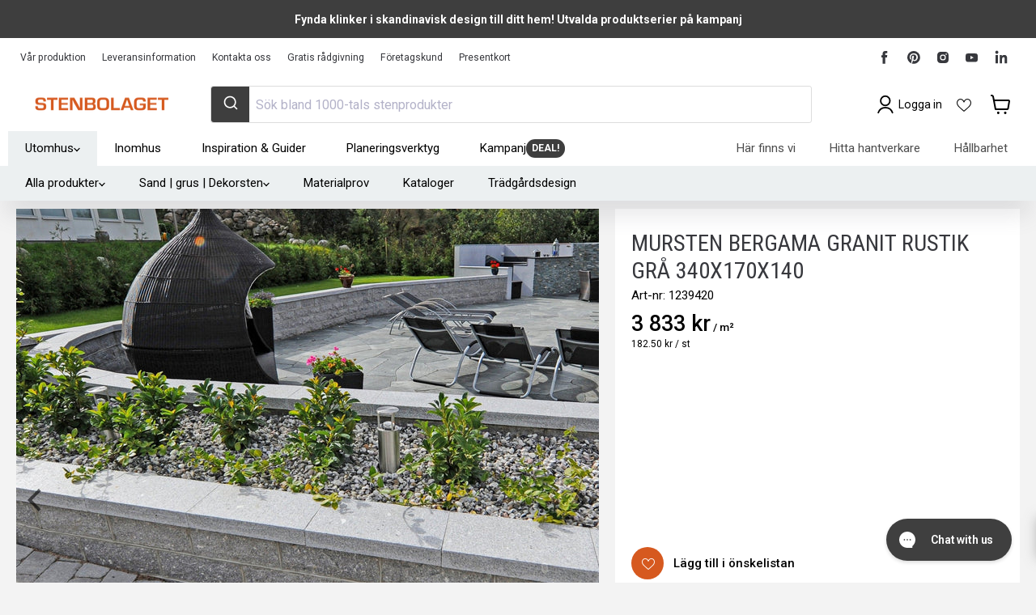

--- FILE ---
content_type: text/html; charset=utf-8
request_url: https://sapi.negate.io/script
body_size: -383
content:
ZD3ze9WrsiqZu0b8tGvGX/sbJDjvCsFkAD9tIeOy17NuI5EQT97iLJI0yaHmNYq7FxKOYTIypcunZ5vaApdn7ag=

--- FILE ---
content_type: text/html; charset=utf-8
request_url: https://stenbolaget.se/products/mursten-bergama-rustik-gra-340x170x140?view=sb-json
body_size: 9151
content:

{
      "id": 38147506962608,
      "title": "Mursten Bergama Granit Rustik Grå 340x170x140",
      "price": 18250.0,
      "compare_at_price": 18250.0,
      "available": true,
      "product_available": true,
      "product_id": 6202533675184,
      "variant_id": 38147506962608,
      "variant_size": 1,
      "tags": ["C_Stodmur","Ej Bästa Pris","Fristående","garanti-20","Garanti_20 års garanti","Omnibus: Not on sale","RB_25","RB_B2B_25","RB_VIP_25","Requires-Pallet-2","Stödmur"],
      "vendor": "BERGAMA STONE MADENCILIK SANAYI VE TICARET LIMITED",
      "sku": "1239420",
      "weight": 22.3,
      "length": 340.0,
      "width": 170.0,
      "thickness": 140.0,
      "product_type": null,
      "collections": [{"id":264363606192,"handle":"20-ars-garanti","title":"20 års garanti!","updated_at":"2026-01-27T13:07:31+01:00","body_html":"\u003cp data-mce-fragment=\"1\"\u003e\u003cspan style=\"font-weight: 400;\" data-mce-fragment=\"1\" data-mce-style=\"font-weight: 400;\"\u003eDet är ett tryggt val att köpa granit från Stenbolaget. Tack vare den höga kvaliteten på vår granit kan vi erbjuda 20 års garanti. Du ska känna dig trygg att starta ditt drömprojekt i trädgården, nya uppfarten, runt poolen eller uteplatsen.\u003c\/span\u003e\u003c\/p\u003e\n\u003cp data-mce-fragment=\"1\"\u003e\u003cspan style=\"font-weight: 400;\" data-mce-fragment=\"1\" data-mce-style=\"font-weight: 400;\"\u003eHär hittar ett stort utbud med trappor, murar, utegolv, stolpar och mycket mer. Garantin gäller för granit producerad i Stenbolagets fabriker och dessa produkter är uppmärkta med 20 års garanti i produktens beskrivning.\u003c\/span\u003e\u003c\/p\u003e\n\u003cp data-mce-fragment=\"1\"\u003e\u003cspan style=\"font-weight: 400;\" data-mce-fragment=\"1\" data-mce-style=\"font-weight: 400;\"\u003eLäs mer om \u003ca href=\"\/blogs\/produktspecifikationer\/20-rs-garanti\" title=\"Garanti - Stenbolaget\"\u003egarantin\u003c\/a\u003e och \u003ca href=\"\/blogs\/produktspecifikationer\/ansvarsfull-produktion\" title=\"Certifieringar av Stenbolagets produktion\"\u003ecertifieringarna\u003c\/a\u003e på vår produktion. \u003c\/span\u003e\u003c\/p\u003e","published_at":"2021-04-16T09:17:32+02:00","sort_order":"manual","template_suffix":"","disjunctive":false,"rules":[{"column":"tag","relation":"equals","condition":"Garanti_20 års garanti"}],"published_scope":"global","image":{"created_at":"2025-02-05T13:37:42+01:00","alt":"20 års garanti! - Stenbolaget","width":1970,"height":460,"src":"\/\/stenbolaget.se\/cdn\/shop\/collections\/20-ars-garanti-170009.jpg?v=1738759063"}},{"id":285725425840,"handle":"alla-produkter","title":"Alla produkter","updated_at":"2026-01-29T15:30:29+01:00","body_html":"","published_at":"2022-04-22T12:41:07+02:00","sort_order":"best-selling","template_suffix":"","disjunctive":false,"rules":[{"column":"variant_inventory","relation":"greater_than","condition":"0"}],"published_scope":"global","image":{"created_at":"2025-02-05T13:37:47+01:00","alt":"Alla produkter - Stenbolaget","width":2048,"height":1536,"src":"\/\/stenbolaget.se\/cdn\/shop\/collections\/alla-produkter-194037.jpg?v=1738759068"}},{"id":286165991600,"handle":"fristaende-mur","title":"Fristående mur","updated_at":"2026-01-22T13:07:14+01:00","body_html":"\u003cspan data-mce-fragment=\"1\"\u003eEn fristående mur är att likna vid ett staket där båda sidor av muren är synliga. \u003c\/span\u003e\u003cspan data-mce-fragment=\"1\"\u003eEn fristående mur i betong eller \u003ca href=\"https:\/\/stenbolaget-se.myshopify.com\/collections\/granitmur\" title=\"Stenbolagets stora utbud av granitmurar och natursten\" data-mce-fragment=\"1\" data-mce-href=\"https:\/\/stenbolaget-se.myshopify.com\/collections\/granitmur\"\u003egranit \u003c\/a\u003eskapar\u003c\/span\u003e\u003cspan data-mce-fragment=\"1\"\u003e ett vackert inslag i din trädgård och ger en skön vy oavsett vilken sida du befinner dig på. Vi på Stenbolaget erbjuder flera olika varianter för dig som vill bygga fristående mur. I vårt sortiment hittar du produkter i betong, skiffer och snygg granit. En \u003ca href=\"\/collections\/granitmur\" title=\"Stenbolagets stora utbud av granitmurar och natursten\" data-mce-fragment=\"1\" data-mce-href=\"\/collections\/granitmur\"\u003egranitmur \u003c\/a\u003eger en gedigen känsla och står sig vacker i en många år framöver! Välj mellan mursten i granit och maffiga \u003ca href=\"https:\/\/stenbolaget-se.myshopify.com\/blogs\/inspiration\/blockstensmurar\" title=\"Blockstensmurar i granit, inspiration\" data-mce-fragment=\"1\" data-mce-href=\"https:\/\/stenbolaget-se.myshopify.com\/blogs\/inspiration\/blockstensmurar\"\u003eblockstensmurar\u003c\/a\u003e samt snygg \u003ca href=\"https:\/\/stenbolaget-se.myshopify.com\/collections\/granitbekladnad\" title=\"Stenbolagets stora sortiment av murbeklädnad i granit, natursten och skiffer\" data-mce-fragment=\"1\" data-mce-href=\"https:\/\/stenbolaget-se.myshopify.com\/collections\/granitbekladnad\"\u003emurbeklädnad\u003c\/a\u003e och hitta din favorit. Även betongmurar ger en riktig fullträff i trädgården. \u003ca href=\"https:\/\/stenbolaget-se.myshopify.com\/products\/mursten-visby-gra-420x210x140\" title=\"Tumlad mursten visby grå, perfekt och populär mur i betong\" data-mce-fragment=\"1\" data-mce-href=\"https:\/\/stenbolaget-se.myshopify.com\/products\/mursten-visby-gra-420x210x140\"\u003eTumlad mursten Visby\u003c\/a\u003e  är en av våra många  populära produkter i betong för bygge av just fristående murar, men även \u003ca href=\"https:\/\/stenbolaget-se.myshopify.com\/collections\/stodmur\" title=\"Stödmurar i betong och granit från Stenbolaget\" data-mce-fragment=\"1\" data-mce-href=\"https:\/\/stenbolaget-se.myshopify.com\/collections\/stodmur\"\u003estödmur\u003c\/a\u003e. Den har ett rustikt utseende och finns i en rad olika färger.\u003c\/span\u003e","published_at":"2022-05-10T12:59:07+02:00","sort_order":"best-selling","template_suffix":"","disjunctive":true,"rules":[{"column":"tag","relation":"equals","condition":"Fristående"}],"published_scope":"global","image":{"created_at":"2025-02-05T13:38:17+01:00","alt":"Fristående mur - Stenbolaget","width":1970,"height":460,"src":"\/\/stenbolaget.se\/cdn\/shop\/collections\/fristaende-mur-492380.jpg?v=1738759098"}},{"id":285679845552,"handle":"granit","title":"Granit","updated_at":"2026-01-28T13:03:29+01:00","body_html":"\u003cp\u003eGranit utgör ett snyggt stilval och kommer med en otroligt slitstark yta. Granitprodukter från Stenbolagetfinns i ett brett sortiment och är ett perfekt lämpat naturmaterial för uteplatser, uppfarter, gångstråk, poolområden och trafikerade. miljöer i det offentliga uterummet.\u003c\/p\u003e\n\u003cp\u003eGranit ger en vacker yta som tål tuffa tag och högt slitage. Ett byggmaterial vars efterfrågan bara blir större och större och är ett uppskattat val hos många av våra kunder. Våra granitprodukter kommer med en rad olika bearbetningar där blästring, huggna och tumlade ytor är vanligt förekommande.\u003c\/p\u003e\n\u003ch4\u003eEtt levande material\u003c\/h4\u003e\n\u003cp\u003eNatursten och granitsten är ett levande material som varierar i utseende och där varje sten är unik och berättar om sin historia. Materialet oavsett produkttyp kommer med en naturlig prägel och blir bara vackrare med åren och ju mer de används.\u003c\/p\u003e\n\u003cp\u003eGranit höjer värdet på din trädgård och skapar ett stort blickfång och spännande detaljer runt om på tomten.\u003c\/p\u003e\n\u003ch4\u003eBrett sortiment för en sammanhängande utemiljö\u003c\/h4\u003e\n\u003cp\u003ePå Stenbolaget har vi en hel serie produkter av granit i både grå och grafitnyans och du kan enkelt kombinera dina stenval genom hela trädgården. Detta ger en levande stenläggning och trädgårdsyta där du kan följa den röda tråden genom hela projektet. Men utöver det estetiska inslaget så håller även graniten en väldigt hög kvalitet!\u003c\/p\u003e\n\u003cp\u003ePopulära produkter i vårt sortiment är kantsten, granitplattor, murar, trappsteg, stolpar och gatsten men vi tillhandahåller produkter för ett genomgående trädgårdsprojekt.\u003c\/p\u003e\n\u003ch4\u003eGranit med blästrad yta\u003c\/h4\u003e\n\u003cp\u003eEn blästrad granit får en skön ytstruktur som ger patina och halkmotstånd utan att alls upplevas vass. Att tvätta ditt stengolv kan självklart behövas ibland och detta ger stenen åter sin lyster. Granitsten är relativt underhållsfritt och tåligt mot slitage men alger och liggande löv kan ibland smutsa ner och behöva skrubbas bort från ytan. Olika rengöringsmedel finns att köpa men vatten och borste kommer man långt på. Även en del impregneringsmedel finns om man skulle vilja skydda sin granityta extra.\u003c\/p\u003e\n\u003cp\u003eGranit som material mycket efterfrågat till just offentliga miljöer där slitage är högre än i trädgårdar. I trädgårdar där ytan inte utsätts lika hårt ger plattornas styrka en yta som kan hålla i stort hur länge som helst.\u003c\/p\u003e\n\u003ch4\u003eGranit eller betong - Gör ett miljömedvetet val\u003c\/h4\u003e\n\u003cp\u003eGranit är inte bara ett otroligt hållbart material för trädgården utan även ett väsentligt mycket bättre val än betongsten när det kommer till miljöfrågor. Vår fabriksproduktion är en avgörande faktor och du kan läsa mer om vår egna fabriksproduktion och certifikat här.\u003c\/p\u003e","published_at":"2022-04-20T09:28:18+02:00","sort_order":"best-selling","template_suffix":"","disjunctive":false,"rules":[{"column":"type","relation":"contains","condition":"Granit"},{"column":"type","relation":"not_contains","condition":"granitkeramik"}],"published_scope":"global","image":{"created_at":"2025-02-05T13:38:25+01:00","alt":"Granit - Stenbolaget","width":2048,"height":478,"src":"\/\/stenbolaget.se\/cdn\/shop\/collections\/granit-371830.jpg?v=1738759106"}},{"id":240095625392,"handle":"granitmur","updated_at":"2025-12-05T13:08:07+01:00","published_at":"2021-01-04T16:22:45+01:00","sort_order":"manual","template_suffix":"","published_scope":"global","title":"Granitmur \u0026 Blockstensmur","body_html":"\u003cp class=\"p1\"\u003e \u003c\/p\u003e\n\u003cp class=\"p1\"\u003eRama in din trädgård med ett exklusivt material som håller sig vackert och består genom tiden. En granitmur ger både funktion och utsmyckning samtidigt som det höjer värdet av hela tomtytan. Granit är ett naturmaterial där variationer av ådringar och färgskiftningar ger ett levande intryck och där varje mursten berättar sin egen historia. Att använda granit ger en hållbar mur och det är svårt att hitta ett hållbarare byggmaterial för din trädgård.\u003cbr\u003e\u003c\/p\u003e\n\u003cp class=\"p2\"\u003e\u003cspan class=\"s1\"\u003eVälj mellan \u003ca href=\"https:\/\/stenbolaget.se\/collections\/granitmur\/products\/blockstensmur-rustik-gra-500x500x120\"\u003eblockstensmurar\u003c\/a\u003e, \u003ca href=\"https:\/\/stenbolaget.se\/collections\/granitbekladnad\"\u003emurbeklädnad\u003c\/a\u003e, \u003ca href=\"https:\/\/stenbolaget.se\/collections\/granitmur\/products\/mursten-bergama-rustik-gra-340x170x140\"\u003emurstenar\u003c\/a\u003e och massa praktiska \u003ca href=\"https:\/\/stenbolaget.se\/collections\/verktyg-tillbehor\"\u003etillbehör och verktyg \u003c\/a\u003eför att lyckas med din \u003ca href=\"https:\/\/stenbolaget.se\/collections\/murar\"\u003estenmur\u003c\/a\u003e.\u003cspan class=\"Apple-converted-space\"\u003e \u003c\/span\u003e\u003c\/span\u003e\u003c\/p\u003e\n\u003ch4 class=\"p3\"\u003e\n\u003cstrong\u003eBlockstensmurar\u003c\/strong\u003e\u003cbr\u003e\n\u003c\/h4\u003e\n\u003cp class=\"p1\"\u003eDom stabila blockstensmurarna kommer i massiva stycken som fritt monteras i marken och skapar en homogen granitmur helt fri från små fogar. Du ansluter blocken mot varandra och fogar upp språnget med en mjukfog som kan följa med markens rörelse. Väl mellan blockstensmurar med modern yta och rustikt handhuggen yta. Blockstensmurar är en vanlig syn på offentliga platser som torg och parker men är även ett väldigt populärt murblock för trädgårdar, både som stödmur och fristående mur.\u003c\/p\u003e\n\u003ch4 class=\"p1\"\u003e\u003cstrong\u003eMurbeklädnad\u003c\/strong\u003e\u003c\/h4\u003e\n\u003cp class=\"p1\"\u003eBeklädnadsgranit och murbeklädnad är toppenprodukter för dig som tänkt rusta upp både en nygjuten, murad eller äldre fundament i din trädgård. Beklädnadsstenen kommer med rustik yta och en buktande frontyta. Detta ger en gedigen känsla och sätter ett exklusivt intryck. Montering kan ske på gjutet underlag \u003ca title=\"Läs mer om Lecablock!\" href=\"https:\/\/k2tosdxhju5mosr6-50454986928.shopifypreview.com\/products\/leca-murblock-590x190x150\"\u003elecablock\u003c\/a\u003e, L-stöd och husgrund och du fäster stenen med primer, \u003ca title=\"Murexin KTF55 är ett perfekt fix för granitmontering!\" href=\"https:\/\/stenbolaget.se\/products\/murexin-flexfix-trass-ktf55-25kg\"\u003eNaturstensfix\u003c\/a\u003e och fogar avslutningsvis med en cementbaserad fog även den anpassad för naturstensmontering.\u003c\/p\u003e\n\u003ch4 class=\"p1\"\u003e\u003cstrong\u003eMursten\u003c\/strong\u003e\u003c\/h4\u003e\n\u003cp class=\"p1\"\u003eVår \u003ca title=\"Läs mer om Mursten Bergama Grå!\" href=\"https:\/\/stenbolaget.se\/collections\/mursten\/products\/mursten-bergama-rustik-gra-340x170x140\"\u003emursten i granit\u003c\/a\u003e kommer i ett smidigt format som ger en lättmonterad mur rent viktmässigt. Stenen kommer med råhuggna sidor som utstrålar hantverk. Du limmar eller murar upp stenen och skapar enastående resultat.\u003c\/p\u003e\n\u003cp class=\"p1\"\u003eHos oss på Stenbolaget hittar du ett brett sortiment av granitprodukter till riktigt låga priser! Granit för hela trädgården och även för den offentliga utemiljön. Välj att kombinera dom olika produkterna för en spännande och sammanhängande trädgårdsmiljö och skapa ditt drömprojekt redan idag.\u003c\/p\u003e","image":{"created_at":"2025-02-05T13:37:23+01:00","alt":"Granitmur \u0026 Blockstensmur - Stenbolaget","width":2048,"height":478,"src":"\/\/stenbolaget.se\/cdn\/shop\/collections\/granitmur-blockstensmur-705413.jpg?v=1738759044"}},{"id":630803038545,"handle":"mursystem","title":"Murar","updated_at":"2026-01-29T15:30:20+01:00","body_html":"","published_at":"2024-09-18T10:06:06+02:00","sort_order":"alpha-asc","template_suffix":"","disjunctive":true,"rules":[{"column":"tag","relation":"equals","condition":"Fristående"},{"column":"tag","relation":"equals","condition":"Stödmur"},{"column":"tag","relation":"equals","condition":"Murbeklädnad"}],"published_scope":"global","image":{"created_at":"2025-02-05T13:39:35+01:00","alt":"Murar - Stenbolaget","width":600,"height":140,"src":"\/\/stenbolaget.se\/cdn\/shop\/collections\/murar-574743.jpg?v=1738759176"}},{"id":286167498928,"handle":"mursten","title":"Mursten","updated_at":"2026-01-29T15:30:20+01:00","body_html":"\u003cp\u003eEn mursten kan användas som en snyggare avdelare eller inramning av din trädgård. Mursten finns i en rad olika storlekar, färger, former och med olika ytbehandlingar och rekommenderade bygghöjder. Välj en \u003ca href=\"https:\/\/stenbolaget-se.myshopify.com\/collections\/fristande-mur\" data-mce-fragment=\"1\" data-mce-href=\"https:\/\/stenbolaget-se.myshopify.com\/collections\/fristande-mur\"\u003efristående mur\u003c\/a\u003e istället för ett trästaket och få en lättskött produkt som håller sig vacker med åren och där du slipper allt tråkigt slipjobb och oljning inför varje trädgårdssäsong. I vår kategori fristående murar så hittar du slätsidiga murstenar, tumlade murblock, murstenar med knäckt och levande front samt en rad olika murstenar och murblock i vacker granit. Är det däremot en \u003ca href=\"https:\/\/stenbolaget-se.myshopify.com\/collections\/stodmur\"\u003estödmur\u003c\/a\u003e du är på jakt efter så har vi även ett brett sortiment av dessa. Med hjälp av en stödmur kan du plana ut en sluttande tomt till mer användbara ytor där utrymme för umgänge och lek lätt skapas. Oavsett vilken mursten du är på jakt efter så hittar du den i vårt stora sortiment av stenmurar! Och söker du efter ytterligare inspiration, bilder och vill se hur andra kunder löst sina murstensbyggen så kan du kika in någon av våra \u003ca href=\"https:\/\/stenbolaget-se.myshopify.com\/blogs\/inspiration\"\u003einspirationsartiklar\u003c\/a\u003e.\u003c\/p\u003e\n\u003cp\u003eEn sak är säker, oavsett om du tänkt bygga den höga drömmuren, en mindre rabattmur, komplettera en redan befintlig trädgårdsmur eller helt enkelt bara sätta mursten som kant kring en markläggning så hittar du det du söker här.\u003c\/p\u003e\n\u003ch4\u003eVad behöver jag till min mursten\u003c\/h4\u003e\n\u003cp\u003eTänk på att bygga din mursten med rätt tillbehör. Vissa murstenar limmas med fördel ihop medans stödmurar ofta har en lite mer avancerad konstruktion med låspluggar och i vissa fall och högre projekt även geonät. Det finns en rad olika tillbehör, verktyg och \u003ca href=\"https:\/\/stenbolaget.se\/collections\/sand-grus\" title=\"Läs mer och hitta rätt fyllnadsmassa till din mur!\"\u003efyllnadsmassor\u003c\/a\u003e som du behöver när du ska bygga upp dina murstenar till en trädgårdsmur. Vissa stenar och konstruktioner behöver mindre medans vissa mer avancerade murkonstruktioner helt enkelt behöver mer. Ta del av våra \u003ca href=\"https:\/\/stenbolaget.se\/blogs\/inspiration\" title=\"Läs mer och hitta inspiration för trädgårdsmuren!\"\u003etips \u0026amp; råd\u003c\/a\u003e och läs mer om respektive mur inne på dess produktsida. Vi rekommenderar även att du fördjupar din kunskap inför bygget i vår stora guide \u003ca href=\"https:\/\/stenbolaget.se\/blogs\/gor-det-sjalv\/bygga-stodmur-i-7-steg\" title=\"Läs guiden och hitta smarta knep för din murbyggnation!\"\u003ebygga stödmur i 7 steg\u003c\/a\u003e.\u003c\/p\u003e\n\u003ch4\u003eVal av mursten\u003c\/h4\u003e\n\u003cp\u003eTänk på att alltid börja med att se över ditt behov när du ska hitta din drömmur. Hur hög mur ska du bygga? hur mycket kan du schakta ur marken? Vilken färg vill du att din mursten ska ha? Vill du ha stora kraftiga murstenar eller mindre och mer nätta block? Kan muren luta inåt eller behöver din trädgårdsmur byggas helt lodrät i framkant? Har du behov av en rak mur? Svängd mur? Eller kanske rent av en trädgårdsmur med 90° hörn. Ju fler frågor du kan bena ut ju smalare blir stigen och enklare blir valet av mursten.\u003c\/p\u003e\n\u003ch4\u003eTerrasseringar skapar hemtrevliga ytor\u003c\/h4\u003e\n\u003cp\u003eAtt bygga en stödmur ger en värdehöjning på hela tomten. Ofta frigör man tomtyta som i sin tur är värdefull. Men även hela intrycket på hus och trädgård höjs. En populär lösning hos våra kunder är att bygga murstarna i terrasseringar. Du kan då få till planteringsytor, ytor för dekorsten och utsmyckning samt att du avbelastar trycket bakom själva muren.\u003c\/p\u003e\n\u003cp\u003eVälj mellan \u003ca href=\"https:\/\/stenbolaget-se.myshopify.com\/collections\/granitmur\"\u003egranitmur\u003c\/a\u003e, betongmur, \u003ca href=\"https:\/\/stenbolaget-se.myshopify.com\/collections\/granitbekladnad\"\u003emurbeklädnad\u003c\/a\u003e och massiva murblock och avsluta med en vacker \u003ca href=\"https:\/\/stenbolaget.se\/collections\/toppsten\"\u003eavtäckning\u003c\/a\u003e för bästa resultat! Hitta just din favoritmursten redan idag.\u003c\/p\u003e","published_at":"2022-05-10T13:50:32+02:00","sort_order":"best-selling","template_suffix":"","disjunctive":true,"rules":[{"column":"tag","relation":"equals","condition":"Stödmur"},{"column":"tag","relation":"equals","condition":"murbeklädnad"},{"column":"tag","relation":"equals","condition":"Fristående"},{"column":"tag","relation":"equals","condition":"Fasadskiffer"}],"published_scope":"global","image":{"created_at":"2025-02-05T13:39:39+01:00","alt":"Mursten - Stenbolaget","width":2048,"height":478,"src":"\/\/stenbolaget.se\/cdn\/shop\/collections\/mursten-835042.jpg?v=1738759180"}},{"id":275811336368,"handle":"all","title":"Produkter","updated_at":"2026-01-29T13:07:15+01:00","body_html":"","published_at":"2021-08-20T09:47:17+02:00","sort_order":"best-selling","template_suffix":"","disjunctive":true,"rules":[{"column":"vendor","relation":"equals","condition":"Mosaiken Hedesunda AB"},{"column":"vendor","relation":"equals","condition":"BERGAMA STONE MADENCILIK SANAYI VE TICARET LIMITED"}],"published_scope":"global"},{"id":286166941872,"handle":"stodmur","title":"Stödmur","updated_at":"2026-01-29T15:30:20+01:00","body_html":"\u003cp\u003eEn stödmur är en mur där endast en sida är synlig och baksidan fylls upp med fyllnadsmassor. På detta sätt kan du enkelt utnyttja mer av din sluttande tomt och skapa plana ytor ovanför eller nedanför din stenmur. Hos oss på Stenbolaget hittar du många lösningar om du vill bygga en stödmur på din tomt. Vi erbjuder murar i både  \u003ca href=\"https:\/\/stenbolaget.se\/collections\/granitmur\" title=\"Granitmur ger en levande yta.\"\u003egranit\u003c\/a\u003e  och betong, men har både lösningar så som Blockstensmurar, konstruktionsmurar och  \u003ca data-mce-fragment=\"1\" href=\"https:\/\/stenbolaget.se\/collections\/l-stod\" title=\"L-Stöd för en stabil mur!\"\u003eL-stöd\u0026gt;\u003c\/a\u003e . Letar du efter inspiration eller har funderingar kring hur du kan bygga en stödmur har vi skapat  \u003ca href=\"https:\/\/stenbolaget-se.myshopify.com\/blogs\/gor-det-sjalv\/bygga-stodmur-i-7-steg\" title=\"bygga stödmur i 7 steg guide\"\u003eguider\u003c\/a\u003e och \u003ca href=\"https:\/\/stenbolaget-se.myshopify.com\/blogs\/inspiration\" title=\"inspiration för stödmurar och andra stenmurar\"\u003einspirationsartiklar\u003c\/a\u003e som kan hjälpa dig.\u003c\/p\u003e","published_at":"2022-05-10T13:27:26+02:00","sort_order":"best-selling","template_suffix":"","disjunctive":true,"rules":[{"column":"tag","relation":"equals","condition":"Stödmur"}],"published_scope":"global","image":{"created_at":"2025-02-05T13:40:52+01:00","alt":"Stödmur - Stenbolaget","width":2048,"height":478,"src":"\/\/stenbolaget.se\/cdn\/shop\/collections\/stodmur-122256.jpg?v=1738759253"}},{"id":603017478481,"handle":"var-produktion","title":"Vår Produktion","updated_at":"2026-01-27T13:07:31+01:00","body_html":"\u003cspan data-mce-fragment=\"1\"\u003eVi är stolta över att ha vår egen fabrik Bergama Stones i Turkiet där vi arbetar med etisk och hållbar produktion från fabrik till färdig produkt. Detta innebär att du som kund inte bara får en snygg produkt utan även en du kan vara stolt över att visa upp. Här nedan ser du vårt breda sortiment av granitprodukter som produceras i vår fabrik - tredjepartsgranskat av SMETA \u0026amp; SEDEX och med en väldigt hög branschstandard.\u003c\/span\u003e","published_at":"2023-06-21T15:22:17+02:00","sort_order":"best-selling","template_suffix":"","disjunctive":false,"rules":[{"column":"vendor","relation":"equals","condition":"BERGAMA STONE MADENCILIK SANAYI VE TICARET LIMITED"},{"column":"tag","relation":"equals","condition":"garanti-20"}],"published_scope":"global","image":{"created_at":"2025-02-05T13:41:14+01:00","alt":"Vår Produktion - Stenbolaget","width":1970,"height":460,"src":"\/\/stenbolaget.se\/cdn\/shop\/collections\/var-produktion-585514.png?v=1738759275"}}],
      "metafields": {
          "SB-S": {"OverAllStocks":"861","SafetyStock-ARN":"5.0","SafetyStock-BAR":"0.0","SafetyStock-GBG":"297.0","SafetyStock-HUD":"0.0","SafetyStock-H_JAG":"67.0","SafetyStock-H_MAL":"175.0","SafetyStock-H_MAR":"57.0","SafetyStock-H_NOR":"42.0","SafetyStock-H_SKO":"221.0","SafetyStock-H_ULR":"0.0","SafetyStock-SKO":"0.0","StockManaged-ARN":"Lagerstyrd","StockManaged-BAR":"Lagerstyrd","StockManaged-GBG":"Lagerstyrd","StockManaged-HUD":"Lagerstyrd","StockManaged-H_JAG":"Lagerstyrd","StockManaged-H_MAL":"Lagerstyrd","StockManaged-H_MAR":"Lagerstyrd","StockManaged-H_NOR":"Lagerstyrd","StockManaged-H_SKO":"Lagerstyrd","StockManaged-H_ULR":"Lagerstyrd","StockManaged-SKO":"Lagerstyrd","TotalStocks":"41.142857142857146"},
          "SB-P": {"CATEGORY":"2525__","CATEGORY_B2B":"25","CATEGORY_PRIVATE":"__","CATEGORY_VIP":"25","Color":"Grå","DefaultConversionFactor":"1.0","DefaultUnit":"st","DisplayConversionFactor":"21.0","DisplayUnit":"m²","ExtraConversionFactor":"48.0","ExtraUnit":"pal","LeadTime":45,"Length":"340.0","MonitorStatus":4,"PartCategory":"2525__","PartGroup":"Fristående mur","PartId":"686661455054089870","PartStandardPrice":"62.9000","PGRUPP":"Bergama blockmurar och mursten bergama","Price":"182.5","ProductGroupName":"Granit","ProductType":"Fristående mur - Granit","PROVISION":"2 %","PushToWeb":"Ja","QtyPackage":"48.0","SEGMENT":"Granite","SKU":"1239420","SupplierName":"BERGAMA STONE MADENCILIK SANAYI VE TICARET LIMITED","SurfaceTreatment":"Råhuggen","Thickness":"140.0","Title":"Mursten Bergama Granit Rustik Grå 340x170x140","Weight":"22.3","Width":"170.0"},
          "SB-PP": {"HasDiscount":0,"PRICE_RATIO":"1.0"},
          "SB-PALL": {}
      },
      "url": "\/products\/mursten-bergama-rustik-gra-340x170x140?variant=38147506962608",
      "inventory_quantity": 1000864,
      "handle": "mursten-bergama-rustik-gra-340x170x140",
      "incoming": false,
      "next_incoming_date": null,
      "next_incoming_date_formatted": null,
      "default_unit": "st",
      "unit": "m²",
      "unit_factor": 21.0,
      "unit_price": 383250.0,
      "unit_compare_at_price": 383250.0,
      "image": "\/\/stenbolaget.se\/cdn\/shop\/products\/mursten-bergama-granit-rustik-gra-340x170x140-869342.jpg?v=1746711446",
      "images": [
        
          "\/\/stenbolaget.se\/cdn\/shop\/products\/mursten-bergama-granit-rustik-gra-340x170x140-869342.jpg?format=pjpg\u0026v=1746711446\u0026width=500",
        
          "\/\/stenbolaget.se\/cdn\/shop\/products\/mursten-bergama-granit-rustik-gra-340x170x140-185991.jpg?format=pjpg\u0026v=1746711445\u0026width=500",
        
          "\/\/stenbolaget.se\/cdn\/shop\/products\/mursten-bergama-granit-rustik-gra-340x170x140-428627.jpg?format=pjpg\u0026v=1746711444\u0026width=500",
        
          "\/\/stenbolaget.se\/cdn\/shop\/products\/mursten-bergama-granit-rustik-gra-340x170x140-384361.jpg?format=pjpg\u0026v=1746711448\u0026width=500",
        
          "\/\/stenbolaget.se\/cdn\/shop\/products\/mursten-bergama-granit-rustik-gra-340x170x140-804968.jpg?format=pjpg\u0026v=1746711448\u0026width=500",
        
          "\/\/stenbolaget.se\/cdn\/shop\/products\/mursten-bergama-granit-rustik-gra-340x170x140-229487.jpg?format=pjpg\u0026v=1746711448\u0026width=500",
        
          "\/\/stenbolaget.se\/cdn\/shop\/files\/mursten-bergama-granit-rustik-gra-340x170x140-630970.jpg?format=pjpg\u0026v=1746711445\u0026width=500",
        
          "\/\/stenbolaget.se\/cdn\/shop\/products\/mursten-bergama-granit-rustik-gra-340x170x140-674987.jpg?format=pjpg\u0026v=1746711450\u0026width=500"
        
      ],
      "quantity_needed": 1,
      "featured_media": {"alt":"Mursten Bergama Granit Rustik Grå 340x170x140 - Stenbolaget","id":15806353735856,"position":1,"preview_image":{"aspect_ratio":1.0,"height":2048,"width":2048,"src":"\/\/stenbolaget.se\/cdn\/shop\/products\/mursten-bergama-granit-rustik-gra-340x170x140-869342.jpg?v=1746711446"},"aspect_ratio":1.0,"height":2048,"media_type":"image","src":"\/\/stenbolaget.se\/cdn\/shop\/products\/mursten-bergama-granit-rustik-gra-340x170x140-869342.jpg?v=1746711446","width":2048},
      "fixed_quantity": false,
      "same_product": false,
      "is_extra": false,
      "quantity": 0,
      "options_with_values" : [{"name":"Title","position":1,"values":["Default Title"]}],
      "variant_options" : ["Default Title"],
      "main_product_url": null,
      "combined_product_handle": null,
      "combined_product_id": null
      
      
      
      
  }

--- FILE ---
content_type: text/javascript
request_url: https://cdn.starapps.studio/apps/vsk/stenbolaget-se/data.js
body_size: 22113
content:
"use strict";"undefined"==typeof window.starapps_data&&(window.starapps_data={}),"undefined"==typeof window.starapps_data.product_groups&&(window.starapps_data.product_groups=[{"id":831021,"products_preset_id":1246,"collections_swatch":"last_product_image","group_name":"Aco_euroline_serie","option_name":"Produkter i serien","collections_preset_id":null,"display_position":"top","products_swatch":"last_product_image","mobile_products_preset_id":1246,"mobile_products_swatch":"last_product_image","mobile_collections_preset_id":null,"mobile_collections_swatch":"last_product_image","same_products_preset_for_mobile":true,"same_collections_preset_for_mobile":true,"option_values":[{"id":6202602586288,"option_value":"Rak ränna 1000mm","handle":"aco-euroline-avvattningsranna-1000mm","published":true,"swatch_src":"No","swatch_value":null},{"id":6202602750128,"option_value":"Ränna med utlopp 1000mm","handle":"aco-euroline-avvattningsranna-m-utlopp-1000mm","published":true,"swatch_src":"No","swatch_value":null},{"id":6202602913968,"option_value":"Galvaniserat galler","handle":"aco-galvaniserat-galler-1000mm","published":true,"swatch_src":"No","swatch_value":null},{"id":6202567622832,"option_value":"Gavel komposit","handle":"aco-gavel-svart-plast","published":true,"swatch_src":"No","swatch_value":null},{"id":6215989199024,"option_value":"Vattenlås","handle":"aco-euroline-vattenlas","published":true,"swatch_src":"No","swatch_value":null},{"id":6215989264560,"option_value":"Slamkorg","handle":"aco-euroline-slamkorg","published":true,"swatch_src":"No","swatch_value":null}]},{"id":828850,"products_preset_id":1246,"collections_swatch":"last_product_image","group_name":"Aco_galler","option_name":"Olika galler","collections_preset_id":null,"display_position":"top","products_swatch":"last_product_image","mobile_products_preset_id":1246,"mobile_products_swatch":"last_product_image","mobile_collections_preset_id":null,"mobile_collections_swatch":"last_product_image","same_products_preset_for_mobile":true,"same_collections_preset_for_mobile":true,"option_values":[{"id":6202567557296,"option_value":"Komposit","handle":"aco-plastgaller-1000mm","published":true,"swatch_src":"No","swatch_value":null},{"id":6202567688368,"option_value":"Slitsgaller","handle":"aco-hexaline-toppranna-500mm","published":true,"swatch_src":"No","swatch_value":null},{"id":6202602913968,"option_value":"Galvaniserat","handle":"aco-galvaniserat-galler-1000mm","published":true,"swatch_src":"No","swatch_value":null},{"id":6202564509872,"option_value":"Segjärn","handle":"aco-segjarns-galler-500mm","published":true,"swatch_src":"No","swatch_value":null},{"id":6202517717168,"option_value":"Rostfritt","handle":"aco-rostfrit-galler-1000mm","published":true,"swatch_src":"No","swatch_value":null}]},{"id":828765,"products_preset_id":1246,"collections_swatch":"last_product_image","group_name":"Aco_hexaline_serie","option_name":"Produkter i serien","collections_preset_id":null,"display_position":"top","products_swatch":"last_product_image","mobile_products_preset_id":1246,"mobile_products_swatch":"last_product_image","mobile_collections_preset_id":null,"mobile_collections_swatch":"last_product_image","same_products_preset_for_mobile":true,"same_collections_preset_for_mobile":true,"option_values":[{"id":6202567491760,"option_value":"Ränna 1000mm","handle":"aco-hexaline-avvattningsranna-1000mm","published":true,"swatch_src":"No","swatch_value":null},{"id":6202567557296,"option_value":"Kompositgaller","handle":"aco-plastgaller-1000mm","published":true,"swatch_src":"No","swatch_value":null},{"id":6202555138224,"option_value":"Vnkelhörn","handle":"aco-hexaline-vinkelhorn","published":true,"swatch_src":"No","swatch_value":null},{"id":6202567590064,"option_value":"Tillbehörspaket","handle":"aco-tillbehorspaket-svart-plast","published":true,"swatch_src":"No","swatch_value":null},{"id":6202567622832,"option_value":"Gavel","handle":"aco-gavel-svart-plast","published":true,"swatch_src":"No","swatch_value":null},{"id":6202567655600,"option_value":"Gavel med stos","handle":"aco-gavel-m-stos-svart-plast","published":true,"swatch_src":"No","swatch_value":null}]},{"id":831270,"products_preset_id":1243,"collections_swatch":"first_product_image","group_name":"Aco_rännor_modell","option_name":"Modell","collections_preset_id":1244,"display_position":"top","products_swatch":"first_product_image","mobile_products_preset_id":1243,"mobile_products_swatch":"first_product_image","mobile_collections_preset_id":1244,"mobile_collections_swatch":"first_product_image","same_products_preset_for_mobile":true,"same_collections_preset_for_mobile":true,"option_values":[{"id":6202567491760,"option_value":"Polypropen Hexaline","handle":"aco-hexaline-avvattningsranna-1000mm","published":true,"swatch_src":"No","swatch_value":null},{"id":6202602586288,"option_value":"Polymerbetong Euroline","handle":"aco-euroline-avvattningsranna-1000mm","published":true,"swatch_src":"No","swatch_value":null}]},{"id":2500136,"products_preset_id":1246,"collections_swatch":"last_product_image","group_name":"Alböke_15x15_färg","option_name":"Färg","collections_preset_id":null,"display_position":"top","products_swatch":"last_product_image","mobile_products_preset_id":1246,"mobile_products_swatch":"last_product_image","mobile_collections_preset_id":null,"mobile_collections_swatch":"last_product_image","same_products_preset_for_mobile":true,"same_collections_preset_for_mobile":true,"option_values":[{"id":7315657457840,"option_value":"Grå","handle":"alboke-gra-klinker-15x15","published":true,"swatch_src":"No","swatch_value":null},{"id":7315657818288,"option_value":"Classic","handle":"alboke-classic-klinker-15x15","published":true,"swatch_src":"No","swatch_value":null},{"id":7315680886960,"option_value":"Röd","handle":"alboke-rod-klinker-15x15","published":true,"swatch_src":"No","swatch_value":null}]},{"id":2500137,"products_preset_id":1246,"collections_swatch":"last_product_image","group_name":"Alböke_30x30_färg","option_name":"Färg","collections_preset_id":null,"display_position":"top","products_swatch":"last_product_image","mobile_products_preset_id":1246,"mobile_products_swatch":"last_product_image","mobile_collections_preset_id":null,"mobile_collections_swatch":"last_product_image","same_products_preset_for_mobile":true,"same_collections_preset_for_mobile":true,"option_values":[{"id":7315657556144,"option_value":"Grå","handle":"alboke-gra-klinker-30x30","published":true,"swatch_src":"No","swatch_value":null},{"id":7315657949360,"option_value":"Classic","handle":"alboke-classic-klinker-30x30","published":true,"swatch_src":"No","swatch_value":null},{"id":7315680952496,"option_value":"Röd","handle":"alboke-rod-klinker-30x30","published":true,"swatch_src":"No","swatch_value":null}]},{"id":2500138,"products_preset_id":1246,"collections_swatch":"last_product_image","group_name":"Alböke_60x30_färg","option_name":"Färg","collections_preset_id":null,"display_position":"top","products_swatch":"last_product_image","mobile_products_preset_id":1246,"mobile_products_swatch":"last_product_image","mobile_collections_preset_id":null,"mobile_collections_swatch":"last_product_image","same_products_preset_for_mobile":true,"same_collections_preset_for_mobile":true,"option_values":[{"id":7315657621680,"option_value":"Grå","handle":"alboke-gra-klinker-60x30","published":true,"swatch_src":"No","swatch_value":null},{"id":7315680690352,"option_value":"Classic","handle":"alboke-classic-klinker-60x30","published":true,"swatch_src":"No","swatch_value":null},{"id":7315681116336,"option_value":"Röd","handle":"alboke-rod-klinker-60x30","published":true,"swatch_src":"No","swatch_value":null}]},{"id":2500140,"products_preset_id":1246,"collections_swatch":"last_product_image","group_name":"Alböke_60x60_färg","option_name":"Färg","collections_preset_id":null,"display_position":"top","products_swatch":"last_product_image","mobile_products_preset_id":1246,"mobile_products_swatch":"last_product_image","mobile_collections_preset_id":null,"mobile_collections_swatch":"last_product_image","same_products_preset_for_mobile":true,"same_collections_preset_for_mobile":true,"option_values":[{"id":7315657719984,"option_value":"Grå","handle":"alboke-gra-klinker-60x60","published":true,"swatch_src":"No","swatch_value":null},{"id":7315680788656,"option_value":"Classic","handle":"alboke-classic-klinker-60x60","published":true,"swatch_src":"No","swatch_value":null},{"id":7315681149104,"option_value":"Röd","handle":"alboke-rod-klinker-60x60","published":true,"swatch_src":"No","swatch_value":null}]},{"id":5065964,"products_preset_id":1246,"collections_swatch":"first_product_image","group_name":"Alböke Färg","option_name":"Färg","collections_preset_id":null,"display_position":"bottom","products_swatch":"last_product_image","mobile_products_preset_id":1246,"mobile_products_swatch":"last_product_image","mobile_collections_preset_id":null,"mobile_collections_swatch":"first_product_image","same_products_preset_for_mobile":true,"same_collections_preset_for_mobile":true,"option_values":[{"id":9745263624529,"option_value":"Grå","handle":"alboke-klinker-gra","published":true,"swatch_src":null,"swatch_value":null},{"id":9760932069713,"option_value":"Röd","handle":"alboke-klinker-rod","published":true,"swatch_src":null,"swatch_value":null},{"id":9760942719313,"option_value":"Classic","handle":"alboke-klinker-classic","published":true,"swatch_src":null,"swatch_value":null}]},{"id":382315,"products_preset_id":1243,"collections_swatch":"first_product_image","group_name":"Aluzink-1150-hojd","option_name":"Höjd","collections_preset_id":1244,"display_position":"top","products_swatch":"first_product_image","mobile_products_preset_id":1243,"mobile_products_swatch":"first_product_image","mobile_collections_preset_id":1244,"mobile_collections_swatch":"first_product_image","same_products_preset_for_mobile":true,"same_collections_preset_for_mobile":true,"option_values":[{"id":6539409948848,"option_value":"180","handle":"planteringskant-aluzink-180-mm-rak-1150-mm","published":true,"swatch_src":"No","swatch_value":null}]},{"id":382103,"products_preset_id":1243,"collections_swatch":"first_product_image","group_name":"aluzink-1150kvart-hojd","option_name":"Höjd","collections_preset_id":1244,"display_position":"top","products_swatch":"first_product_image","mobile_products_preset_id":1243,"mobile_products_swatch":"first_product_image","mobile_collections_preset_id":1244,"mobile_collections_swatch":"first_product_image","same_products_preset_for_mobile":true,"same_collections_preset_for_mobile":true,"option_values":[{"id":6539410079920,"option_value":"120","handle":"planteringskant-aluzink-180-mm-kvartsbage-500-mm","published":true,"swatch_src":"No","swatch_value":null},{"id":6539409981616,"option_value":"180","handle":"planteringskant-aluzink-180-mm-kvartsbage-750-mm","published":true,"swatch_src":"No","swatch_value":null}]},{"id":382314,"products_preset_id":1243,"collections_swatch":"first_product_image","group_name":"aluzink-120-langd","option_name":"Längd","collections_preset_id":1244,"display_position":"top","products_swatch":"first_product_image","mobile_products_preset_id":1243,"mobile_products_swatch":"first_product_image","mobile_collections_preset_id":1244,"mobile_collections_swatch":"first_product_image","same_products_preset_for_mobile":true,"same_collections_preset_for_mobile":true,"option_values":[{"id":6539409064112,"option_value":"180","handle":"planteringskant-aluzink-120-mm-rak-180-mm","published":true,"swatch_src":"No","swatch_value":null},{"id":6539409227952,"option_value":"500","handle":"planteringskant-aluzink-120-mm-rak-500-mm","published":true,"swatch_src":"No","swatch_value":null},{"id":6539409260720,"option_value":"750","handle":"planteringskant-aluzink-120-mm-rak-750-mm","published":true,"swatch_src":"No","swatch_value":null}]},{"id":381865,"products_preset_id":1243,"collections_swatch":"first_product_image","group_name":"Aluzink-180-hojd","option_name":"Höjd","collections_preset_id":1244,"display_position":"top","products_swatch":"first_product_image","mobile_products_preset_id":1243,"mobile_products_swatch":"first_product_image","mobile_collections_preset_id":1244,"mobile_collections_swatch":"first_product_image","same_products_preset_for_mobile":true,"same_collections_preset_for_mobile":true,"option_values":[{"id":6539409064112,"option_value":"120","handle":"planteringskant-aluzink-120-mm-rak-180-mm","published":true,"swatch_src":"No","swatch_value":null},{"id":6539409719472,"option_value":"180","handle":"planteringskant-aluzink-180-mm-rak-180-mm","published":true,"swatch_src":"No","swatch_value":null}]},{"id":382405,"products_preset_id":1243,"collections_swatch":"first_product_image","group_name":"aluzink-180-langd","option_name":"Längd","collections_preset_id":1244,"display_position":"top","products_swatch":"first_product_image","mobile_products_preset_id":1243,"mobile_products_swatch":"first_product_image","mobile_collections_preset_id":1244,"mobile_collections_swatch":"first_product_image","same_products_preset_for_mobile":true,"same_collections_preset_for_mobile":true,"option_values":[{"id":6539409719472,"option_value":"180","handle":"planteringskant-aluzink-180-mm-rak-180-mm","published":true,"swatch_src":"No","swatch_value":null},{"id":6539409916080,"option_value":"750","handle":"planteringskant-aluzink-180-mm-rak-750-mm","published":true,"swatch_src":"No","swatch_value":null},{"id":6539409948848,"option_value":"1150","handle":"planteringskant-aluzink-180-mm-rak-1150-mm","published":true,"swatch_src":"No","swatch_value":null}]},{"id":382102,"products_preset_id":1243,"collections_swatch":"first_product_image","group_name":"aluzink-500kvart-hojd","option_name":"Höjd","collections_preset_id":1244,"display_position":"top","products_swatch":"first_product_image","mobile_products_preset_id":1243,"mobile_products_swatch":"first_product_image","mobile_collections_preset_id":1244,"mobile_collections_swatch":"first_product_image","same_products_preset_for_mobile":true,"same_collections_preset_for_mobile":true,"option_values":[{"id":6539410112688,"option_value":"120","handle":"planteringskant-aluzink-120-mm-kvartsbage-500-mm","published":true,"swatch_src":"No","swatch_value":null},{"id":6539410079920,"option_value":"180","handle":"planteringskant-aluzink-180-mm-kvartsbage-500-mm","published":true,"swatch_src":"No","swatch_value":null}]},{"id":382404,"products_preset_id":1243,"collections_swatch":"first_product_image","group_name":"Aluzink-750-hojd","option_name":"Höjd","collections_preset_id":1244,"display_position":"top","products_swatch":"first_product_image","mobile_products_preset_id":1243,"mobile_products_swatch":"first_product_image","mobile_collections_preset_id":1244,"mobile_collections_swatch":"first_product_image","same_products_preset_for_mobile":true,"same_collections_preset_for_mobile":true,"option_values":[{"id":6539409260720,"option_value":"120","handle":"planteringskant-aluzink-120-mm-rak-750-mm","published":true,"swatch_src":"No","swatch_value":null},{"id":6539409916080,"option_value":"180","handle":"planteringskant-aluzink-180-mm-rak-750-mm","published":true,"swatch_src":"No","swatch_value":null}]},{"id":382114,"products_preset_id":1243,"collections_swatch":"first_product_image","group_name":"aluzink-750kvart-hojd","option_name":"Höjd","collections_preset_id":1244,"display_position":"top","products_swatch":"first_product_image","mobile_products_preset_id":1243,"mobile_products_swatch":"first_product_image","mobile_collections_preset_id":1244,"mobile_collections_swatch":"first_product_image","same_products_preset_for_mobile":true,"same_collections_preset_for_mobile":true,"option_values":[{"id":6539409522864,"option_value":"120","handle":"planteringskant-aluzink-120-mm-kvartsbage-750-mm","published":true,"swatch_src":"No","swatch_value":null},{"id":6539409981616,"option_value":"180","handle":"planteringskant-aluzink-180-mm-kvartsbage-750-mm","published":true,"swatch_src":"No","swatch_value":null}]},{"id":382119,"products_preset_id":1243,"collections_swatch":"first_product_image","group_name":"aluzink-horn-hojd","option_name":"Höjd","collections_preset_id":1244,"display_position":"top","products_swatch":"first_product_image","mobile_products_preset_id":1243,"mobile_products_swatch":"first_product_image","mobile_collections_preset_id":1244,"mobile_collections_swatch":"first_product_image","same_products_preset_for_mobile":true,"same_collections_preset_for_mobile":true,"option_values":[{"id":6539409653936,"option_value":"120","handle":"planteringskant-aluzink-120-mm-horn-justerbart","published":true,"swatch_src":"No","swatch_value":null},{"id":6539409359024,"option_value":"180","handle":"planteringskant-aluzink-180-mm-horn-justerbart","published":true,"swatch_src":"No","swatch_value":null}]},{"id":382120,"products_preset_id":1243,"collections_swatch":"first_product_image","group_name":"aluzink-kvart-overgang","option_name":"Anslutning","collections_preset_id":1244,"display_position":"top","products_swatch":"first_product_image","mobile_products_preset_id":1243,"mobile_products_swatch":"first_product_image","mobile_collections_preset_id":1244,"mobile_collections_swatch":"first_product_image","same_products_preset_for_mobile":true,"same_collections_preset_for_mobile":true,"option_values":[{"id":6539409424560,"option_value":"Höger","handle":"planteringskant-aluzink-overg-120-180-mm-hoger","published":true,"swatch_src":"No","swatch_value":null},{"id":6539410014384,"option_value":"Vänster","handle":"planteringskant-aluzink-overg-120-180-mm-vanster","published":true,"swatch_src":"No","swatch_value":null}]},{"id":382312,"products_preset_id":1243,"collections_swatch":"first_product_image","group_name":"aluzink-kvarts120-langd","option_name":"Längd","collections_preset_id":1244,"display_position":"top","products_swatch":"first_product_image","mobile_products_preset_id":1243,"mobile_products_swatch":"first_product_image","mobile_collections_preset_id":1244,"mobile_collections_swatch":"first_product_image","same_products_preset_for_mobile":true,"same_collections_preset_for_mobile":true,"option_values":[{"id":6539410112688,"option_value":"500","handle":"planteringskant-aluzink-120-mm-kvartsbage-500-mm","published":true,"swatch_src":"No","swatch_value":null},{"id":6539409522864,"option_value":"750","handle":"planteringskant-aluzink-120-mm-kvartsbage-750-mm","published":true,"swatch_src":"No","swatch_value":null},{"id":6539409555632,"option_value":"1150","handle":"planteringskant-aluzink-120-mm-kvartsbage-1150-mm","published":true,"swatch_src":"No","swatch_value":null}]},{"id":382313,"products_preset_id":1243,"collections_swatch":"first_product_image","group_name":"aluzink-kvarts180-langd","option_name":"Längd","collections_preset_id":1244,"display_position":"top","products_swatch":"first_product_image","mobile_products_preset_id":1243,"mobile_products_swatch":"first_product_image","mobile_collections_preset_id":1244,"mobile_collections_swatch":"first_product_image","same_products_preset_for_mobile":true,"same_collections_preset_for_mobile":true,"option_values":[{"id":6539410079920,"option_value":"500","handle":"planteringskant-aluzink-180-mm-kvartsbage-500-mm","published":true,"swatch_src":"No","swatch_value":null},{"id":6539409981616,"option_value":"750","handle":"planteringskant-aluzink-180-mm-kvartsbage-750-mm","published":true,"swatch_src":"No","swatch_value":null},{"id":6539409391792,"option_value":"1150","handle":"planteringskant-aluzink-180-mm-kvartsbage-1150-mm","published":true,"swatch_src":"No","swatch_value":null}]},{"id":381864,"products_preset_id":1243,"collections_swatch":"first_product_image","group_name":"aluzink-skarvplat-hojd","option_name":"Höjd","collections_preset_id":1244,"display_position":"top","products_swatch":"first_product_image","mobile_products_preset_id":1243,"mobile_products_swatch":"first_product_image","mobile_collections_preset_id":1244,"mobile_collections_swatch":"first_product_image","same_products_preset_for_mobile":true,"same_collections_preset_for_mobile":true,"option_values":[{"id":6539408965808,"option_value":"120","handle":"planteringskant-aluzink-120-mm-skarvplat","published":true,"swatch_src":"No","swatch_value":null},{"id":6539409686704,"option_value":"180","handle":"planteringskant-aluzink-180-mm-skarvplat","published":true,"swatch_src":"No","swatch_value":null}]},{"id":381906,"products_preset_id":860563,"collections_swatch":"last_product_image","group_name":"Avtackning_50x26_ytbh","option_name":"Ytbearbetning","collections_preset_id":1245,"display_position":"top","products_swatch":"last_product_image","mobile_products_preset_id":860563,"mobile_products_swatch":"last_product_image","mobile_collections_preset_id":1245,"mobile_collections_swatch":"last_product_image","same_products_preset_for_mobile":true,"same_collections_preset_for_mobile":true,"option_values":[{"id":6202533347504,"option_value":"Blästrad","handle":"avtackning-modern-gra-500x260x70","published":true,"swatch_src":"No","swatch_value":null},{"id":6202533413040,"option_value":"Råhuggen ","handle":"avtackning-rustik-gra-500x260x70","published":true,"swatch_src":"No","swatch_value":null},{"id":6202533576880,"option_value":"Slät topp råhuggna sidor","handle":"avtackning-combi-gra-500x260x70","published":true,"swatch_src":"No","swatch_value":null}]},{"id":382279,"products_preset_id":860563,"collections_swatch":"last_product_image","group_name":"Avtackning_70x35_ytbh","option_name":"Ytbearbetning","collections_preset_id":1245,"display_position":"top","products_swatch":"last_product_image","mobile_products_preset_id":860563,"mobile_products_swatch":"last_product_image","mobile_collections_preset_id":1245,"mobile_collections_swatch":"last_product_image","same_products_preset_for_mobile":true,"same_collections_preset_for_mobile":true,"option_values":[{"id":6202533380272,"option_value":"Blästrad","handle":"avtackning-modern-gra-700x350x70","published":true,"swatch_src":"No","swatch_value":null},{"id":6202533445808,"option_value":"Råhuggen","handle":"avtackning-rustik-gra-700x350x70","published":true,"swatch_src":"No","swatch_value":null},{"id":6202533609648,"option_value":"Slät topp råhuggna sidor","handle":"avtackning-combi-gra-700x350x70","published":true,"swatch_src":"No","swatch_value":null}]},{"id":382302,"products_preset_id":1246,"collections_swatch":"second_product_image","group_name":"bjorkskar_produkteriserien","option_name":"Andra produkter i serien","collections_preset_id":1245,"display_position":"top","products_swatch":"second_product_image","mobile_products_preset_id":1246,"mobile_products_swatch":"second_product_image","mobile_collections_preset_id":1245,"mobile_collections_swatch":"second_product_image","same_products_preset_for_mobile":true,"same_collections_preset_for_mobile":true,"option_values":[{"id":6556131426480,"option_value":"Poolsten","handle":"poolsten-granitkeramik-rak-bjorksar-600x300x20","published":true,"swatch_src":"No","swatch_value":null}]},{"id":382281,"products_preset_id":1246,"collections_swatch":"first_product_image","group_name":"blocksteg_1000_farg","option_name":"Färg","collections_preset_id":1245,"display_position":"top","products_swatch":"first_product_image","mobile_products_preset_id":1246,"mobile_products_swatch":"first_product_image","mobile_collections_preset_id":1245,"mobile_collections_swatch":"first_product_image","same_products_preset_for_mobile":true,"same_collections_preset_for_mobile":true,"option_values":[{"id":6202535542960,"option_value":"Grå","handle":"granitblocksteg-gra-1000x350x150","published":true,"swatch_src":"color","swatch_value":"#C8C8C8"},{"id":6202535805104,"option_value":"Grafitgrå","handle":"granitblocksteg-grafit-1000x350x150","published":true,"swatch_src":"color","swatch_value":"#757478"}]},{"id":381911,"products_preset_id":1246,"collections_swatch":"first_product_image","group_name":"blocksteg_1200_farg","option_name":"Färg","collections_preset_id":1245,"display_position":"top","products_swatch":"first_product_image","mobile_products_preset_id":1246,"mobile_products_swatch":"first_product_image","mobile_collections_preset_id":1245,"mobile_collections_swatch":"first_product_image","same_products_preset_for_mobile":true,"same_collections_preset_for_mobile":true,"option_values":[{"id":6202535608496,"option_value":"Grå","handle":"granitblocksteg-gra-1200x350x150","published":true,"swatch_src":"color","swatch_value":"#C8C8C8"},{"id":6202535837872,"option_value":"Grafitgrå","handle":"granitblocksteg-grafit-1200x350x150","published":true,"swatch_src":"color","swatch_value":"#757478"}]},{"id":382123,"products_preset_id":1246,"collections_swatch":"first_product_image","group_name":"blocksteg_1500_farg","option_name":"Färg","collections_preset_id":1245,"display_position":"top","products_swatch":"first_product_image","mobile_products_preset_id":1246,"mobile_products_swatch":"first_product_image","mobile_collections_preset_id":1245,"mobile_collections_swatch":"first_product_image","same_products_preset_for_mobile":true,"same_collections_preset_for_mobile":true,"option_values":[{"id":6202535641264,"option_value":"Grå","handle":"granitblocksteg-gra-1500x350x150","published":true,"swatch_src":"No","swatch_value":null},{"id":6202535870640,"option_value":"Grafit","handle":"granitblocksteg-grafit-1500x350x150","published":true,"swatch_src":"No","swatch_value":null}]},{"id":4796314,"products_preset_id":1246,"collections_swatch":"first_product_image","group_name":"Blocksteg Betong Färg","option_name":"Färg","collections_preset_id":null,"display_position":"bottom","products_swatch":"second_product_image","mobile_products_preset_id":1246,"mobile_products_swatch":"second_product_image","mobile_collections_preset_id":null,"mobile_collections_swatch":"first_product_image","same_products_preset_for_mobile":true,"same_collections_preset_for_mobile":true,"option_values":[{"id":9719723163985,"option_value":"Grå","handle":"blocksteg-betong-gra","published":true,"swatch_src":null,"swatch_value":null},{"id":9720222679377,"option_value":"Antracit","handle":"blocksteg-betong-antracit","published":true,"swatch_src":null,"swatch_value":null}]},{"id":382043,"products_preset_id":1246,"collections_swatch":"last_product_image","group_name":"Blocksteg_dubbelsidig_farg","option_name":"Färg","collections_preset_id":1245,"display_position":"top","products_swatch":"last_product_image","mobile_products_preset_id":1246,"mobile_products_swatch":"last_product_image","mobile_collections_preset_id":1245,"mobile_collections_swatch":"last_product_image","same_products_preset_for_mobile":true,"same_collections_preset_for_mobile":true,"option_values":[{"id":6202687324336,"option_value":"Grå","handle":"blocksteg-betong-dubbelsidig-gra-700x350x140","published":true,"swatch_src":"No","swatch_value":null},{"id":6202687357104,"option_value":"Grafit","handle":"blocksteg-betong-dubbelsidig-grafit-700x350x140","published":true,"swatch_src":"No","swatch_value":null}]},{"id":381902,"products_preset_id":1246,"collections_swatch":"last_product_image","group_name":"Blockstensmur_1000x200_ytbh","option_name":"Yta","collections_preset_id":1245,"display_position":"top","products_swatch":"last_product_image","mobile_products_preset_id":1246,"mobile_products_swatch":"last_product_image","mobile_collections_preset_id":1245,"mobile_collections_swatch":"last_product_image","same_products_preset_for_mobile":true,"same_collections_preset_for_mobile":true,"option_values":[{"id":6202532069552,"option_value":"Råhuggen","handle":"blockstensmur-rustik-gra-1000x1000x200","published":true,"swatch_src":"No","swatch_value":null},{"id":6202532364464,"option_value":"Blästrad","handle":"blockstensmur-modern-gra-1000x1000x200","published":true,"swatch_src":"No","swatch_value":null}]},{"id":381903,"products_preset_id":1246,"collections_swatch":"last_product_image","group_name":"Blockstensmur_400x200_ytbh","option_name":"Yta","collections_preset_id":1245,"display_position":"top","products_swatch":"last_product_image","mobile_products_preset_id":1246,"mobile_products_swatch":"last_product_image","mobile_collections_preset_id":1245,"mobile_collections_swatch":"last_product_image","same_products_preset_for_mobile":true,"same_collections_preset_for_mobile":true,"option_values":[{"id":6202531938480,"option_value":"Råhuggen","handle":"blockstensmur-rustik-gra-1000x400x200","published":true,"swatch_src":"No","swatch_value":null},{"id":6202532135088,"option_value":"Blästrad","handle":"blockstensmur-modern-gra-1000x400x200","published":true,"swatch_src":"No","swatch_value":null}]},{"id":382135,"products_preset_id":1246,"collections_swatch":"last_product_image","group_name":"Blockstensmur_500x120_ytbh","option_name":"Yta","collections_preset_id":1245,"display_position":"top","products_swatch":"last_product_image","mobile_products_preset_id":1246,"mobile_products_swatch":"last_product_image","mobile_collections_preset_id":1245,"mobile_collections_swatch":"last_product_image","same_products_preset_for_mobile":true,"same_collections_preset_for_mobile":true,"option_values":[{"id":6202532430000,"option_value":"Råhuggen","handle":"blockstensmur-rustik-gra-500x500x120","published":true,"swatch_src":"No","swatch_value":null},{"id":6202532528304,"option_value":"Blästrad","handle":"blockstensmur-modern-gra-500x500x120","published":true,"swatch_src":"No","swatch_value":null}]},{"id":382164,"products_preset_id":1246,"collections_swatch":"last_product_image","group_name":"Blockstensmur_600x200_ytbh","option_name":"Yta","collections_preset_id":1245,"display_position":"top","products_swatch":"last_product_image","mobile_products_preset_id":1246,"mobile_products_swatch":"last_product_image","mobile_collections_preset_id":1245,"mobile_collections_swatch":"last_product_image","same_products_preset_for_mobile":true,"same_collections_preset_for_mobile":true,"option_values":[{"id":6202531971248,"option_value":"Råhuggen","handle":"blockstensmur-rustik-gra-1000x600x200","published":true,"swatch_src":"No","swatch_value":null},{"id":6202532200624,"option_value":"Blästrad","handle":"blockstensmur-modern-gra-1000x600x200","published":true,"swatch_src":"No","swatch_value":null}]},{"id":382377,"products_preset_id":1246,"collections_swatch":"last_product_image","group_name":"Blockstensmur_700x120_ytbh","option_name":"Yta","collections_preset_id":1245,"display_position":"top","products_swatch":"last_product_image","mobile_products_preset_id":1246,"mobile_products_swatch":"last_product_image","mobile_collections_preset_id":1245,"mobile_collections_swatch":"last_product_image","same_products_preset_for_mobile":true,"same_collections_preset_for_mobile":true,"option_values":[{"id":6202532495536,"option_value":"Råhuggen","handle":"blockstensmur-rustik-gra-700x400x120","published":true,"swatch_src":"No","swatch_value":null},{"id":6202532593840,"option_value":"Blästrad","handle":"blockstensmur-modern-gra-700x400x120","published":true,"swatch_src":"No","swatch_value":null}]},{"id":382111,"products_preset_id":1246,"collections_swatch":"last_product_image","group_name":"Blockstensmur_800x200_ytbh","option_name":"Yta","collections_preset_id":1245,"display_position":"top","products_swatch":"last_product_image","mobile_products_preset_id":1246,"mobile_products_swatch":"last_product_image","mobile_collections_preset_id":1245,"mobile_collections_swatch":"last_product_image","same_products_preset_for_mobile":true,"same_collections_preset_for_mobile":true,"option_values":[{"id":6202532036784,"option_value":"Råhuggen","handle":"blockstensmur-rustik-gra-1000x800x200","published":true,"swatch_src":"No","swatch_value":null},{"id":6202532298928,"option_value":"Blästrad","handle":"blockstensmur-modern-gra-1000x800x200","published":true,"swatch_src":"No","swatch_value":null}]},{"id":4758756,"products_preset_id":1246,"collections_swatch":"first_product_image","group_name":"Blockstensmur granit yta","option_name":"Yta","collections_preset_id":null,"display_position":"bottom","products_swatch":"second_product_image","mobile_products_preset_id":1246,"mobile_products_swatch":"second_product_image","mobile_collections_preset_id":null,"mobile_collections_swatch":"first_product_image","same_products_preset_for_mobile":true,"same_collections_preset_for_mobile":true,"option_values":[{"id":9716202471761,"option_value":"Modern","handle":"blockstensmur-granit-modern","published":true,"swatch_src":null,"swatch_value":null},{"id":9716194509137,"option_value":"Rustik","handle":"blockstensmur-granit-rustik","published":true,"swatch_src":null,"swatch_value":null}]},{"id":4907018,"products_preset_id":1246,"collections_swatch":"first_product_image","group_name":"Borghamn Färg","option_name":"Färg","collections_preset_id":null,"display_position":"bottom","products_swatch":"last_product_image","mobile_products_preset_id":1246,"mobile_products_swatch":"last_product_image","mobile_collections_preset_id":null,"mobile_collections_swatch":"first_product_image","same_products_preset_for_mobile":true,"same_collections_preset_for_mobile":true,"option_values":[{"id":9380053680465,"option_value":"Mossa","handle":"borghamn-mossa","published":true,"swatch_src":null,"swatch_value":null},{"id":9435789099345,"option_value":"Ljusgrå","handle":"borghamn-ljusgra","published":true,"swatch_src":null,"swatch_value":null},{"id":9435795194193,"option_value":"Mörkgrå","handle":"klinker-borghamn-morkgra","published":true,"swatch_src":null,"swatch_value":null}]},{"id":1068509,"products_preset_id":1246,"collections_swatch":"last_product_image","group_name":"Borghamn_mossa_15x15_färg","option_name":"Färg","collections_preset_id":null,"display_position":"top","products_swatch":"last_product_image","mobile_products_preset_id":1246,"mobile_products_swatch":"last_product_image","mobile_collections_preset_id":null,"mobile_collections_swatch":"last_product_image","same_products_preset_for_mobile":true,"same_collections_preset_for_mobile":true,"option_values":[{"id":7247160606896,"option_value":"Ljusgrå","handle":"nordic-stones-borghamn-ljusgra-klinker-15x15","published":true,"swatch_src":"No","swatch_value":null},{"id":7247160934576,"option_value":"Mossa","handle":"nordic-stones-borghamn-mossa-klinker-15x15","published":true,"swatch_src":"No","swatch_value":null},{"id":7247160770736,"option_value":"Mörkgrå","handle":"nordic-stones-borghamn-morkgra-klinker-15x15","published":true,"swatch_src":"No","swatch_value":null}]},{"id":1068511,"products_preset_id":1246,"collections_swatch":"last_product_image","group_name":"Borghamn_mossa_30x30_färg","option_name":"Färg","collections_preset_id":null,"display_position":"top","products_swatch":"last_product_image","mobile_products_preset_id":1246,"mobile_products_swatch":"last_product_image","mobile_collections_preset_id":null,"mobile_collections_swatch":"last_product_image","same_products_preset_for_mobile":true,"same_collections_preset_for_mobile":true,"option_values":[{"id":7247160672432,"option_value":"Ljusgrå","handle":"nordic-stones-borghamn-ljusgra-klinker-30x30","published":true,"swatch_src":"No","swatch_value":null},{"id":7247160967344,"option_value":"Mossa","handle":"nordic-stones-borghamn-mossa-klinker-30x30","published":true,"swatch_src":"No","swatch_value":null},{"id":7247160836272,"option_value":"Mörkgrå","handle":"nordic-stones-borghamn-morkgra-klinker-30x30","published":true,"swatch_src":"No","swatch_value":null}]},{"id":1068512,"products_preset_id":1246,"collections_swatch":"last_product_image","group_name":"Borghamn_mossa_60x30_färg","option_name":"Färg","collections_preset_id":null,"display_position":"top","products_swatch":"last_product_image","mobile_products_preset_id":1246,"mobile_products_swatch":"last_product_image","mobile_collections_preset_id":null,"mobile_collections_swatch":"last_product_image","same_products_preset_for_mobile":true,"same_collections_preset_for_mobile":true,"option_values":[{"id":7247160705200,"option_value":"Ljusgrå","handle":"nordic-stones-borghamn-ljusgra-klinker-60x30","published":true,"swatch_src":"No","swatch_value":null},{"id":7247161032880,"option_value":"Mossa","handle":"nordic-stones-borghamn-mossa-klinker-60x30","published":true,"swatch_src":"No","swatch_value":null},{"id":7247160869040,"option_value":"Mörkgrå","handle":"nordic-stones-borghamn-morkgra-klinker-60x30","published":true,"swatch_src":"No","swatch_value":null}]},{"id":1068513,"products_preset_id":1246,"collections_swatch":"last_product_image","group_name":"Borghamn_mossa_60x60_färg","option_name":"Färg","collections_preset_id":null,"display_position":"top","products_swatch":"last_product_image","mobile_products_preset_id":1246,"mobile_products_swatch":"last_product_image","mobile_collections_preset_id":null,"mobile_collections_swatch":"last_product_image","same_products_preset_for_mobile":true,"same_collections_preset_for_mobile":true,"option_values":[{"id":7247160737968,"option_value":"Ljusgrå","handle":"nordic-stones-borghamn-ljusgra-klinker-60x60","published":true,"swatch_src":"No","swatch_value":null},{"id":7247161065648,"option_value":"Mossa","handle":"nordic-stones-borghamn-mossa-klinker-60x60","published":true,"swatch_src":"No","swatch_value":null},{"id":7247160901808,"option_value":"Mörkgrå","handle":"nordic-stones-borghamn-morkgra-klinker-60x60","published":true,"swatch_src":"No","swatch_value":null}]},{"id":382320,"products_preset_id":1246,"collections_swatch":"second_product_image","group_name":"brilliantbri4-farg","option_name":"Färg","collections_preset_id":1245,"display_position":"top","products_swatch":"first_product_image","mobile_products_preset_id":1246,"mobile_products_swatch":"first_product_image","mobile_collections_preset_id":1245,"mobile_collections_swatch":"second_product_image","same_products_preset_for_mobile":true,"same_collections_preset_for_mobile":true,"option_values":[{"id":6202677788848,"option_value":"Grå","handle":"brilliant-normal-bri4-gra-435x270x150","published":true,"swatch_src":"No","swatch_value":null}]},{"id":382321,"products_preset_id":1246,"collections_swatch":"second_product_image","group_name":"brilliant-horn-farg","option_name":"Färg","collections_preset_id":1245,"display_position":"top","products_swatch":"first_product_image","mobile_products_preset_id":1246,"mobile_products_swatch":"first_product_image","mobile_collections_preset_id":1245,"mobile_collections_swatch":"second_product_image","same_products_preset_for_mobile":true,"same_collections_preset_for_mobile":true,"option_values":[{"id":6202677723312,"option_value":"Grå","handle":"brilliant-horn-gra-435x217x150","published":true,"swatch_src":"No","swatch_value":null},{"id":6202677756080,"option_value":"Antracit","handle":"brilliant-horn-antracit-435x217x150","published":true,"swatch_src":"No","swatch_value":null}]},{"id":382034,"products_preset_id":1246,"collections_swatch":"second_product_image","group_name":"brilliant-kron-farg","option_name":"Färg","collections_preset_id":1245,"display_position":"top","products_swatch":"first_product_image","mobile_products_preset_id":1246,"mobile_products_swatch":"first_product_image","mobile_collections_preset_id":1245,"mobile_collections_swatch":"second_product_image","same_products_preset_for_mobile":true,"same_collections_preset_for_mobile":true,"option_values":[{"id":6202678018224,"option_value":"Grå","handle":"brilliant-kron-gra-435x300x75","published":true,"swatch_src":"No","swatch_value":null},{"id":6202678050992,"option_value":"Antracit","handle":"brilliant-kron-antracit-435x300x75","published":true,"swatch_src":"No","swatch_value":null}]},{"id":381869,"products_preset_id":1246,"collections_swatch":"second_product_image","group_name":"brilliant-normal-farg","option_name":"Färg","collections_preset_id":1245,"display_position":"top","products_swatch":"first_product_image","mobile_products_preset_id":1246,"mobile_products_swatch":"first_product_image","mobile_collections_preset_id":1245,"mobile_collections_swatch":"second_product_image","same_products_preset_for_mobile":true,"same_collections_preset_for_mobile":true,"option_values":[{"id":6202677887152,"option_value":"Grå","handle":"brilliant-normal-gra-435x270x150","published":true,"swatch_src":"No","swatch_value":null},{"id":6202677952688,"option_value":"Antracit","handle":"brilliant-normal-antracit-435x270x150","published":true,"swatch_src":"No","swatch_value":null}]},{"id":382322,"products_preset_id":1246,"collections_swatch":"second_product_image","group_name":"brilliant-radie-farg","option_name":"Färg","collections_preset_id":1245,"display_position":"top","products_swatch":"first_product_image","mobile_products_preset_id":1246,"mobile_products_swatch":"first_product_image","mobile_collections_preset_id":1245,"mobile_collections_swatch":"second_product_image","same_products_preset_for_mobile":true,"same_collections_preset_for_mobile":true,"option_values":[{"id":6202677657776,"option_value":"Grå","handle":"brilliant-radie-gra-217x157x240x150","published":true,"swatch_src":"No","swatch_value":null},{"id":6202677690544,"option_value":"Antracit","handle":"brilliant-radie-antracit-217x157x240x150","published":true,"swatch_src":"No","swatch_value":null}]},{"id":382272,"products_preset_id":1246,"collections_swatch":"first_product_image","group_name":"cirkus-farg","option_name":"Färg","collections_preset_id":1245,"display_position":"top","products_swatch":"first_product_image","mobile_products_preset_id":1246,"mobile_products_swatch":"first_product_image","mobile_collections_preset_id":1245,"mobile_collections_swatch":"first_product_image","same_products_preset_for_mobile":true,"same_collections_preset_for_mobile":true,"option_values":[{"id":6202663993520,"option_value":"Grå","handle":"cirkus-gra-60","published":true,"swatch_src":"No","swatch_value":null},{"id":6202664026288,"option_value":"Antracit","handle":"cirkus-antracit-60","published":true,"swatch_src":"No","swatch_value":null}]},{"id":382285,"products_preset_id":1243,"collections_swatch":"first_product_image","group_name":"corten-kruka-storlek","option_name":"Storlek","collections_preset_id":1244,"display_position":"top","products_swatch":"first_product_image","mobile_products_preset_id":1243,"mobile_products_swatch":"first_product_image","mobile_collections_preset_id":1244,"mobile_collections_swatch":"first_product_image","same_products_preset_for_mobile":true,"same_collections_preset_for_mobile":true,"option_values":[{"id":6202546094256,"option_value":"300x300x400","handle":"corten-kruka-m-botten-300x300x400","published":true,"swatch_src":"No","swatch_value":null},{"id":6202546159792,"option_value":"300x600x400","handle":"corten-kruka-m-botten-300x600x400","published":true,"swatch_src":"No","swatch_value":null},{"id":6202546258096,"option_value":"600x600x550","handle":"corten-kruka-m-botten-600x600x550","published":true,"swatch_src":"No","swatch_value":null}]},{"id":382170,"products_preset_id":1243,"collections_swatch":"first_product_image","group_name":"corten-kvart-overgang","option_name":"Anslutning","collections_preset_id":1244,"display_position":"top","products_swatch":"first_product_image","mobile_products_preset_id":1243,"mobile_products_swatch":"first_product_image","mobile_collections_preset_id":1244,"mobile_collections_swatch":"first_product_image","same_products_preset_for_mobile":true,"same_collections_preset_for_mobile":true,"option_values":[{"id":6202545602736,"option_value":"Höger","handle":"planteringskant-corten-kvartsbage-overg-h-120-180","published":true,"swatch_src":"No","swatch_value":null},{"id":6202545733808,"option_value":"Vänster","handle":"planteringskant-corten-kvartsbage-overg-v-120-180","published":true,"swatch_src":"No","swatch_value":null}]},{"id":382374,"products_preset_id":1243,"collections_swatch":"first_product_image","group_name":"corten-skarvplat-hojd","option_name":"Höjd","collections_preset_id":1244,"display_position":"top","products_swatch":"first_product_image","mobile_products_preset_id":1243,"mobile_products_swatch":"first_product_image","mobile_collections_preset_id":1244,"mobile_collections_swatch":"first_product_image","same_products_preset_for_mobile":true,"same_collections_preset_for_mobile":true,"option_values":[{"id":6202545111216,"option_value":"180mm","handle":"planteringskant-cortenstal-180-skarvplat","published":true,"swatch_src":"No","swatch_value":null}]},{"id":382401,"products_preset_id":1243,"collections_swatch":"first_product_image","group_name":"cortenstal-120kvart-langd","option_name":"Längd","collections_preset_id":1244,"display_position":"top","products_swatch":"first_product_image","mobile_products_preset_id":1243,"mobile_products_swatch":"first_product_image","mobile_collections_preset_id":1244,"mobile_collections_swatch":"first_product_image","same_products_preset_for_mobile":true,"same_collections_preset_for_mobile":true,"option_values":[{"id":6202545930416,"option_value":"500","handle":"planteringskant-cortenstal-kvartsbage-500x120","published":true,"swatch_src":"No","swatch_value":null}]},{"id":382383,"products_preset_id":1243,"collections_swatch":"first_product_image","group_name":"cortenstal-120-langd","option_name":"Längd","collections_preset_id":1244,"display_position":"top","products_swatch":"first_product_image","mobile_products_preset_id":1243,"mobile_products_swatch":"first_product_image","mobile_collections_preset_id":1244,"mobile_collections_swatch":"first_product_image","same_products_preset_for_mobile":true,"same_collections_preset_for_mobile":true,"option_values":[{"id":6202544881840,"option_value":"500","handle":"planteringskant-cortenstal-rak-500x120","published":true,"swatch_src":"No","swatch_value":null},{"id":6202544619696,"option_value":"180","handle":"planteringskant-cortenstal-rak-180x120","published":true,"swatch_src":"No","swatch_value":null}]},{"id":382265,"products_preset_id":1243,"collections_swatch":"first_product_image","group_name":"cortenstal-180-hojd","option_name":"Höjd","collections_preset_id":1244,"display_position":"top","products_swatch":"first_product_image","mobile_products_preset_id":1243,"mobile_products_swatch":"first_product_image","mobile_collections_preset_id":1244,"mobile_collections_swatch":"first_product_image","same_products_preset_for_mobile":true,"same_collections_preset_for_mobile":true,"option_values":[{"id":6202544619696,"option_value":"120","handle":"planteringskant-cortenstal-rak-180x120","published":true,"swatch_src":"No","swatch_value":null},{"id":6202545176752,"option_value":"180","handle":"planteringskant-cortenstal-rak-180x180","published":true,"swatch_src":"No","swatch_value":null}]},{"id":382382,"products_preset_id":1243,"collections_swatch":"first_product_image","group_name":"cortenstal-180kvart-langd","option_name":"Längd","collections_preset_id":1244,"display_position":"top","products_swatch":"first_product_image","mobile_products_preset_id":1243,"mobile_products_swatch":"first_product_image","mobile_collections_preset_id":1244,"mobile_collections_swatch":"first_product_image","same_products_preset_for_mobile":true,"same_collections_preset_for_mobile":true,"option_values":[{"id":6202545668272,"option_value":"500","handle":"planteringskant-cortenstal-kvartsbage-500x180","published":true,"swatch_src":"No","swatch_value":null}]},{"id":382356,"products_preset_id":1243,"collections_swatch":"first_product_image","group_name":"cortenstal-180-langd","option_name":"Längd","collections_preset_id":1244,"display_position":"top","products_swatch":"first_product_image","mobile_products_preset_id":1243,"mobile_products_swatch":"first_product_image","mobile_collections_preset_id":1244,"mobile_collections_swatch":"first_product_image","same_products_preset_for_mobile":true,"same_collections_preset_for_mobile":true,"option_values":[{"id":6202545176752,"option_value":"180","handle":"planteringskant-cortenstal-rak-180x180","published":true,"swatch_src":"No","swatch_value":null}]},{"id":382366,"products_preset_id":1243,"collections_swatch":"first_product_image","group_name":"cortenstal-500-hojd","option_name":"Höjd","collections_preset_id":1244,"display_position":"top","products_swatch":"first_product_image","mobile_products_preset_id":1243,"mobile_products_swatch":"first_product_image","mobile_collections_preset_id":1244,"mobile_collections_swatch":"first_product_image","same_products_preset_for_mobile":true,"same_collections_preset_for_mobile":true,"option_values":[{"id":6202544881840,"option_value":"120","handle":"planteringskant-cortenstal-rak-500x120","published":true,"swatch_src":"No","swatch_value":null}]},{"id":381880,"products_preset_id":1243,"collections_swatch":"first_product_image","group_name":"cortenstal-500kvart-hojd","option_name":"Höjd","collections_preset_id":1244,"display_position":"top","products_swatch":"first_product_image","mobile_products_preset_id":1243,"mobile_products_swatch":"first_product_image","mobile_collections_preset_id":1244,"mobile_collections_swatch":"first_product_image","same_products_preset_for_mobile":true,"same_collections_preset_for_mobile":true,"option_values":[{"id":6202545930416,"option_value":"120","handle":"planteringskant-cortenstal-kvartsbage-500x120","published":true,"swatch_src":"No","swatch_value":null},{"id":6202545668272,"option_value":"180","handle":"planteringskant-cortenstal-kvartsbage-500x180","published":true,"swatch_src":"No","swatch_value":null}]},{"id":382258,"products_preset_id":1246,"collections_swatch":"second_product_image","group_name":"dragonblack-produkteriserien","option_name":"Andra produkter i serien","collections_preset_id":1245,"display_position":"top","products_swatch":"second_product_image","mobile_products_preset_id":1246,"mobile_products_swatch":"second_product_image","mobile_collections_preset_id":1245,"mobile_collections_swatch":"second_product_image","same_products_preset_for_mobile":true,"same_collections_preset_for_mobile":true,"option_values":[{"id":6202688405680,"option_value":"Utomhus 600x600mm","handle":"ecostone-outdoor-dragon-black-600x600x20","published":false,"swatch_src":"No","swatch_value":null},{"id":6202548519088,"option_value":"Inomhus Mosaik","handle":"ecostone-indoor-dragon-black-utg-48x48","published":true,"swatch_src":"No","swatch_value":null}]},{"id":382291,"products_preset_id":1246,"collections_swatch":"last_product_image","group_name":"Drottningholm_marksten_farg","option_name":"Färg","collections_preset_id":1245,"display_position":"top","products_swatch":"last_product_image","mobile_products_preset_id":1246,"mobile_products_swatch":"last_product_image","mobile_collections_preset_id":1245,"mobile_collections_swatch":"last_product_image","same_products_preset_for_mobile":true,"same_collections_preset_for_mobile":true,"option_values":[{"id":6202687914160,"option_value":"Grå","handle":"drottningholm-gra-multisize","published":true,"swatch_src":"No","swatch_value":null},{"id":6202688012464,"option_value":"Grafit","handle":"drottningholm-grafit-multisize","published":true,"swatch_src":"No","swatch_value":null},{"id":6202687979696,"option_value":"Gråmix","handle":"drottningholm-gramix-multisize","published":true,"swatch_src":"No","swatch_value":null}]},{"id":1101196,"products_preset_id":1246,"collections_swatch":"first_product_image","group_name":"Ecostone_indoor_mosaik_färg","option_name":"Färg","collections_preset_id":null,"display_position":"top","products_swatch":"first_product_image","mobile_products_preset_id":1246,"mobile_products_swatch":"first_product_image","mobile_collections_preset_id":null,"mobile_collections_swatch":"first_product_image","same_products_preset_for_mobile":true,"same_collections_preset_for_mobile":true,"option_values":[{"id":6202549043376,"option_value":"Carrara Matt","handle":"ecostone-indoor-carrara-matt-utg-48x48","published":true,"swatch_src":"No","swatch_value":null},{"id":6202548224176,"option_value":"Lime Grey","handle":"ecostone-indoor-lime-grey-utg-48x48","published":true,"swatch_src":"No","swatch_value":null},{"id":6202548158640,"option_value":"Quartz Darkgrey","handle":"ecostone-indoor-quartz-darkgrey-utg-48x48","published":true,"swatch_src":"No","swatch_value":null},{"id":6202548519088,"option_value":"Dragon Black","handle":"ecostone-indoor-dragon-black-utg-48x48","published":true,"swatch_src":"No","swatch_value":null}]},{"id":382174,"products_preset_id":1246,"collections_swatch":"first_product_image","group_name":"fagelbad-variant","option_name":"Form","collections_preset_id":1245,"display_position":"top","products_swatch":"first_product_image","mobile_products_preset_id":1246,"mobile_products_swatch":"first_product_image","mobile_collections_preset_id":1245,"mobile_collections_swatch":"first_product_image","same_products_preset_for_mobile":true,"same_collections_preset_for_mobile":true,"option_values":[{"id":6202541899952,"option_value":"Fyrkant","handle":"fagelbad-fyrkant","published":true,"swatch_src":"No","swatch_value":null},{"id":6202542096560,"option_value":"Rund","handle":"fagelbad-rund","published":true,"swatch_src":"No","swatch_value":null},{"id":6202542129328,"option_value":"Hjärta","handle":"fagelbad-hjarta","published":true,"swatch_src":"No","swatch_value":null}]},{"id":382263,"products_preset_id":1243,"collections_swatch":"first_product_image","group_name":"fiberduk-langd","option_name":"Bredd/längd","collections_preset_id":1244,"display_position":"top","products_swatch":"first_product_image","mobile_products_preset_id":1243,"mobile_products_swatch":"first_product_image","mobile_collections_preset_id":1244,"mobile_collections_swatch":"first_product_image","same_products_preset_for_mobile":true,"same_collections_preset_for_mobile":true,"option_values":[{"id":6205796876464,"option_value":"1x30m","handle":"fiberduk-n1-1x25m-1","published":true,"swatch_src":"No","swatch_value":null},{"id":6205796909232,"option_value":"2x30m","handle":"fiberduk-n1-2x25m-1","published":true,"swatch_src":"No","swatch_value":null},{"id":6205796974768,"option_value":"2x160m","handle":"fiberduk-n1-2x150m-1","published":true,"swatch_src":"No","swatch_value":null},{"id":6205797040304,"option_value":"4x150m","handle":"fiberduk-n1-4x150m-1","published":true,"swatch_src":"No","swatch_value":null},{"id":6205797073072,"option_value":"2x120m","handle":"fiberduk-n2-2x110m-1","published":true,"swatch_src":"No","swatch_value":null}]},{"id":382368,"products_preset_id":1243,"collections_swatch":"first_product_image","group_name":"gatsten_modern_format","option_name":"Format","collections_preset_id":1244,"display_position":"top","products_swatch":"first_product_image","mobile_products_preset_id":1243,"mobile_products_swatch":"first_product_image","mobile_collections_preset_id":1244,"mobile_collections_swatch":"first_product_image","same_products_preset_for_mobile":true,"same_collections_preset_for_mobile":true,"option_values":[{"id":6202534068400,"option_value":"Smågatsten","handle":"smagatsten-gra-modern-9-11","published":true,"swatch_src":"No","swatch_value":null}]},{"id":382131,"products_preset_id":1243,"collections_swatch":"first_product_image","group_name":"gatsten_rustik_format","option_name":"Format","collections_preset_id":1244,"display_position":"top","products_swatch":"first_product_image","mobile_products_preset_id":1243,"mobile_products_swatch":"first_product_image","mobile_collections_preset_id":1244,"mobile_collections_swatch":"first_product_image","same_products_preset_for_mobile":true,"same_collections_preset_for_mobile":true,"option_values":[{"id":6202533839024,"option_value":"Smågatsten","handle":"smagatsten-gra-rustik-9-11","published":true,"swatch_src":"No","swatch_value":null},{"id":6202533871792,"option_value":"Storgatsten","handle":"storgatsten-gra-rustik-14-21","published":true,"swatch_src":"No","swatch_value":null}]},{"id":382145,"products_preset_id":1243,"collections_swatch":"first_product_image","group_name":"gatsten_tumlad_format","option_name":"Format","collections_preset_id":1244,"display_position":"top","products_swatch":"first_product_image","mobile_products_preset_id":1243,"mobile_products_swatch":"first_product_image","mobile_collections_preset_id":1244,"mobile_collections_swatch":"first_product_image","same_products_preset_for_mobile":true,"same_collections_preset_for_mobile":true,"option_values":[{"id":6202533937328,"option_value":"Smågatsten","handle":"smagatsten-gra-tumlad-9-11","published":true,"swatch_src":"No","swatch_value":null},{"id":6202534002864,"option_value":"Storgatsten","handle":"storgatsten-gra-tumlad-14-21","published":true,"swatch_src":"No","swatch_value":null}]},{"id":382176,"products_preset_id":1246,"collections_swatch":"first_product_image","group_name":"glasunderlagg","option_name":"Färg","collections_preset_id":1245,"display_position":"top","products_swatch":"first_product_image","mobile_products_preset_id":1246,"mobile_products_swatch":"first_product_image","mobile_collections_preset_id":1245,"mobile_collections_swatch":"first_product_image","same_products_preset_for_mobile":true,"same_collections_preset_for_mobile":true,"option_values":[{"id":6202546913456,"option_value":"Bianco Carrara","handle":"glasunderlagg-6-pack-bianco-carrara-o-100mm","published":true,"swatch_src":"No","swatch_value":null},{"id":6202546978992,"option_value":"Pietra Grey","handle":"glasunderlagg-6-pack-pietra-grey-o-100mm","published":true,"swatch_src":"No","swatch_value":null}]},{"id":423557,"products_preset_id":83087,"collections_swatch":"first_product_image","group_name":"Glimmerskiffer-poolsten-format","option_name":"Format","collections_preset_id":1245,"display_position":"top","products_swatch":"custom_swatch","mobile_products_preset_id":83087,"mobile_products_swatch":"custom_swatch","mobile_collections_preset_id":1245,"mobile_collections_swatch":"first_product_image","same_products_preset_for_mobile":true,"same_collections_preset_for_mobile":true,"option_values":[{"id":7053869514928,"option_value":"Rak","handle":"poolsten-glimmerskiffer-rak-gra-600x300x20","published":false,"swatch_src":"file","swatch_value":null}]},{"id":416140,"products_preset_id":860563,"collections_swatch":"second_product_image","group_name":"Glimmerskiffer_Serien","option_name":"Andra produkter i serien","collections_preset_id":1245,"display_position":"top","products_swatch":"second_product_image","mobile_products_preset_id":860563,"mobile_products_swatch":"second_product_image","mobile_collections_preset_id":1245,"mobile_collections_swatch":"second_product_image","same_products_preset_for_mobile":true,"same_collections_preset_for_mobile":true,"option_values":[{"id":6202544226480,"option_value":"Oregelbunden 10-20","handle":"glimmerskiffer-oregelbunden-10-20","published":true,"swatch_src":null,"swatch_value":null},{"id":6202544357552,"option_value":"Oregelbunden 30-60","handle":"glimmerskiffer-oregelbunden-20-40","published":true,"swatch_src":"file","swatch_value":null},{"id":6202544324784,"option_value":"Marksten","handle":"glimmerskiffer-marksten-fallande-x150x20-35","published":true,"swatch_src":"file","swatch_value":null},{"id":6202544423088,"option_value":"Hällgolv","handle":"glimmerskiffer-hall-fallande-x-300x20-35","published":true,"swatch_src":"file","swatch_value":null},{"id":6612688994480,"option_value":"Trampsten Mini","handle":"glimmerskiffer-steppingstone-mini-400x250x30","published":true,"swatch_src":null,"swatch_value":null},{"id":6202544455856,"option_value":"Trampsten","handle":"glimmerskiffer-steppingstone","published":true,"swatch_src":"file","swatch_value":null},{"id":8954772848977,"option_value":"Murbeklädnad","handle":"murbekladnad-glimmerskiffer-fallandex300x25-35","published":true,"swatch_src":null,"swatch_value":null}]},{"id":5246699,"products_preset_id":860563,"collections_swatch":"first_product_image","group_name":"Gnejs Produktserie","option_name":"Andra produkter i serien","collections_preset_id":null,"display_position":"top","products_swatch":"first_product_image","mobile_products_preset_id":null,"mobile_products_swatch":"first_product_image","mobile_collections_preset_id":null,"mobile_collections_swatch":"first_product_image","same_products_preset_for_mobile":true,"same_collections_preset_for_mobile":true,"option_values":[{"id":9942345875793,"option_value":"Oregelbunden 10-20","handle":"gnejs-oregelbunden-10-20","published":true,"swatch_src":null,"swatch_value":null},{"id":9942346072401,"option_value":"Oregelbunden 30-40","handle":"gnejs-oregelbunden-30-40","published":true,"swatch_src":null,"swatch_value":null},{"id":9942346334545,"option_value":"Hällgolv","handle":"hallgolv-gnejs-600x300x20-40","published":true,"swatch_src":null,"swatch_value":null},{"id":9942346957137,"option_value":"Beklädnadssten","handle":"bekladnadssten-gnejs-oregelbunden-20-50","published":true,"swatch_src":null,"swatch_value":null}]},{"id":381943,"products_preset_id":1246,"collections_swatch":"last_product_image","group_name":"Granithall_30x30x3_farg","option_name":"Färg","collections_preset_id":1245,"display_position":"top","products_swatch":"last_product_image","mobile_products_preset_id":1246,"mobile_products_swatch":"last_product_image","mobile_collections_preset_id":1245,"mobile_collections_swatch":"last_product_image","same_products_preset_for_mobile":true,"same_collections_preset_for_mobile":true,"option_values":[{"id":6202525909168,"option_value":"Grafit","handle":"granithall-grafit-300x300x30","published":true,"swatch_src":"No","swatch_value":null}]},{"id":382161,"products_preset_id":1246,"collections_swatch":"last_product_image","group_name":"Granithall_60x30x3_farg","option_name":"Färg","collections_preset_id":1245,"display_position":"top","products_swatch":"last_product_image","mobile_products_preset_id":1246,"mobile_products_swatch":"last_product_image","mobile_collections_preset_id":1245,"mobile_collections_swatch":"last_product_image","same_products_preset_for_mobile":true,"same_collections_preset_for_mobile":true,"option_values":[{"id":6202521682096,"option_value":"Grå","handle":"granithall-gra-600x300x30","published":true,"swatch_src":"No","swatch_value":null},{"id":6202526171312,"option_value":"Grafit","handle":"granithall-grafit-600x300x30","published":true,"swatch_src":"No","swatch_value":null}]},{"id":3883825,"products_preset_id":1243,"collections_swatch":"first_product_image","group_name":"Granitkantsten_RVB_Storlek","option_name":"Modell","collections_preset_id":1244,"display_position":"top","products_swatch":"first_product_image","mobile_products_preset_id":1243,"mobile_products_swatch":"first_product_image","mobile_collections_preset_id":1244,"mobile_collections_swatch":"first_product_image","same_products_preset_for_mobile":true,"same_collections_preset_for_mobile":true,"option_values":[{"id":7279918416048,"option_value":"RVB6","handle":"granitkantsten-bergama-rvb6-combi-gra-rak-700-1100","published":true,"swatch_src":null,"swatch_value":null},{"id":8725706965329,"option_value":"RVB4","handle":"granitkantsten-bergama-rvb4-combi-gra-rak-700-1100","published":true,"swatch_src":null,"swatch_value":null},{"id":8725707391313,"option_value":"RVB2","handle":"granitkantsten-bergama-rvb2-rak-gra-700-1100","published":true,"swatch_src":null,"swatch_value":null}]},{"id":382273,"products_preset_id":1246,"collections_swatch":"last_product_image","group_name":"Granitstolpe_1200_ytbh","option_name":"Yta","collections_preset_id":1245,"display_position":"top","products_swatch":"last_product_image","mobile_products_preset_id":1246,"mobile_products_swatch":"last_product_image","mobile_collections_preset_id":1245,"mobile_collections_swatch":"last_product_image","same_products_preset_for_mobile":true,"same_collections_preset_for_mobile":true,"option_values":[{"id":6202534166704,"option_value":"Råhuggen","handle":"granitstolpe-gra-rustik-1200x150x150","published":true,"swatch_src":"No","swatch_value":null},{"id":6202534592688,"option_value":"Blästrad","handle":"granitstolpe-gra-modern-1200x150x150","published":true,"swatch_src":"No","swatch_value":null}]},{"id":381909,"products_preset_id":1246,"collections_swatch":"last_product_image","group_name":"Granitstolpe_1300_ytbh","option_name":"Yta","collections_preset_id":1245,"display_position":"top","products_swatch":"last_product_image","mobile_products_preset_id":1246,"mobile_products_swatch":"last_product_image","mobile_collections_preset_id":1245,"mobile_collections_swatch":"last_product_image","same_products_preset_for_mobile":true,"same_collections_preset_for_mobile":true,"option_values":[{"id":6202534199472,"option_value":"Råhuggen","handle":"granitstolpe-gra-rustik-1300x200x200","published":true,"swatch_src":"No","swatch_value":null},{"id":6202534658224,"option_value":"Blästrad","handle":"granitstolpe-gra-modern-1300x200x200","published":true,"swatch_src":"No","swatch_value":null}]},{"id":382152,"products_preset_id":1246,"collections_swatch":"last_product_image","group_name":"Granitstolpe_1500_ytbh","option_name":"Yta","collections_preset_id":1245,"display_position":"top","products_swatch":"last_product_image","mobile_products_preset_id":1246,"mobile_products_swatch":"last_product_image","mobile_collections_preset_id":1245,"mobile_collections_swatch":"last_product_image","same_products_preset_for_mobile":true,"same_collections_preset_for_mobile":true,"option_values":[{"id":6202534232240,"option_value":"Råhuggen","handle":"granitstolpe-gra-rustik-1500x250x250","published":true,"swatch_src":"No","swatch_value":null},{"id":6202534723760,"option_value":"Blästrad","handle":"granitstolpe-gra-modern-1500x250x250","published":true,"swatch_src":"No","swatch_value":null}]},{"id":381900,"products_preset_id":1246,"collections_swatch":"last_product_image","group_name":"Granitstolpe_1700_ytbh","option_name":"Yta","collections_preset_id":1245,"display_position":"top","products_swatch":"last_product_image","mobile_products_preset_id":1246,"mobile_products_swatch":"last_product_image","mobile_collections_preset_id":1245,"mobile_collections_swatch":"last_product_image","same_products_preset_for_mobile":true,"same_collections_preset_for_mobile":true,"option_values":[{"id":6202534297776,"option_value":"Råhuggen","handle":"granitstolpe-gra-rustik-1700x300x300","published":true,"swatch_src":"No","swatch_value":null},{"id":6202534756528,"option_value":"Blästrad","handle":"granitstolpe-gra-modern-1700x300x300","published":true,"swatch_src":"No","swatch_value":null}]},{"id":382290,"products_preset_id":1243,"collections_swatch":"first_product_image","group_name":"Granitstolpe_2000_ytbh","option_name":"Yta","collections_preset_id":1244,"display_position":"top","products_swatch":"first_product_image","mobile_products_preset_id":1243,"mobile_products_swatch":"first_product_image","mobile_collections_preset_id":1244,"mobile_collections_swatch":"first_product_image","same_products_preset_for_mobile":true,"same_collections_preset_for_mobile":true,"option_values":[{"id":6202534330544,"option_value":"Råhuggen","handle":"granitstolpe-gra-rustik-2000x350x350","published":true,"swatch_src":"No","swatch_value":null},{"id":6202534822064,"option_value":"Blästrad","handle":"granitstolpe-gra-modern-2000x350x350","published":true,"swatch_src":"No","swatch_value":null}]},{"id":382124,"products_preset_id":1243,"collections_swatch":"first_product_image","group_name":"Granitstolpe_2300_ytbh","option_name":"Yta","collections_preset_id":1244,"display_position":"top","products_swatch":"first_product_image","mobile_products_preset_id":1243,"mobile_products_swatch":"first_product_image","mobile_collections_preset_id":1244,"mobile_collections_swatch":"first_product_image","same_products_preset_for_mobile":true,"same_collections_preset_for_mobile":true,"option_values":[{"id":6202534396080,"option_value":"Råhuggen","handle":"granitstolpe-gra-rustik-2300x400x400","published":true,"swatch_src":"No","swatch_value":null},{"id":6202534854832,"option_value":"Blästrad","handle":"granitstolpe-gra-modern-2300x400x400","published":true,"swatch_src":"No","swatch_value":null}]},{"id":382271,"products_preset_id":1246,"collections_swatch":"last_product_image","group_name":"Granitstolpe_900_ytbh","option_name":"Yta","collections_preset_id":1245,"display_position":"top","products_swatch":"last_product_image","mobile_products_preset_id":1246,"mobile_products_swatch":"last_product_image","mobile_collections_preset_id":1245,"mobile_collections_swatch":"last_product_image","same_products_preset_for_mobile":true,"same_collections_preset_for_mobile":true,"option_values":[{"id":6202534133936,"option_value":"Råhuggen","handle":"granitstolpe-gra-rustik-900x100x100","published":true,"swatch_src":"No","swatch_value":null}]},{"id":382276,"products_preset_id":1243,"collections_swatch":"first_product_image","group_name":"Granitstolpe_grond_ytbh","option_name":"Yta","collections_preset_id":1244,"display_position":"top","products_swatch":"first_product_image","mobile_products_preset_id":1243,"mobile_products_swatch":"first_product_image","mobile_collections_preset_id":1244,"mobile_collections_swatch":"first_product_image","same_products_preset_for_mobile":true,"same_collections_preset_for_mobile":true,"option_values":[{"id":6202534461616,"option_value":"Råhuggen","handle":"granitstolpe-gra-rustik-2300x500x500","published":true,"swatch_src":"No","swatch_value":null},{"id":6202534887600,"option_value":"Blästrad","handle":"granitstolpe-gra-modern-2300x500x500","published":true,"swatch_src":"No","swatch_value":null}]},{"id":382064,"products_preset_id":1246,"collections_swatch":"second_product_image","group_name":"Gripsholm_hornsten_farg","option_name":"Färg","collections_preset_id":1245,"display_position":"top","products_swatch":"second_product_image","mobile_products_preset_id":1246,"mobile_products_swatch":"second_product_image","mobile_collections_preset_id":1245,"mobile_collections_swatch":"second_product_image","same_products_preset_for_mobile":true,"same_collections_preset_for_mobile":true,"option_values":[{"id":6202693451952,"option_value":"Grå","handle":"gripsholm-hornsten-gra-420x210x140","published":true,"swatch_src":"No","swatch_value":null},{"id":6202693550256,"option_value":"Grafit","handle":"gripsholm-hornsten-grafit-420x210x140","published":true,"swatch_src":"No","swatch_value":null}]},{"id":382044,"products_preset_id":1246,"collections_swatch":"second_product_image","group_name":"Gripsholm_mur_farg","option_name":"Färg","collections_preset_id":1245,"display_position":"top","products_swatch":"second_product_image","mobile_products_preset_id":1246,"mobile_products_swatch":"second_product_image","mobile_collections_preset_id":1245,"mobile_collections_swatch":"second_product_image","same_products_preset_for_mobile":true,"same_collections_preset_for_mobile":true,"option_values":[{"id":6202687586480,"option_value":"Grå","handle":"gripsholm-normalsten-gra-420x210x140","published":true,"swatch_src":"No","swatch_value":null},{"id":6202687619248,"option_value":"Grafit","handle":"gripsholm-normalsten-grafit-420x210x140","published":true,"swatch_src":"No","swatch_value":null}]},{"id":382049,"products_preset_id":1246,"collections_swatch":"second_product_image","group_name":"Gripsholm_toppsten_farg","option_name":"Färg","collections_preset_id":1245,"display_position":"top","products_swatch":"second_product_image","mobile_products_preset_id":1246,"mobile_products_swatch":"second_product_image","mobile_collections_preset_id":1245,"mobile_collections_swatch":"second_product_image","same_products_preset_for_mobile":true,"same_collections_preset_for_mobile":true,"option_values":[{"id":6202687652016,"option_value":"Grå","handle":"gripsholm-toppsten-gra-420x210x140","published":true,"swatch_src":"No","swatch_value":null},{"id":6202687684784,"option_value":"Grafit","handle":"gripsholm-toppsten-grafit-420x210x140","published":true,"swatch_src":"No","swatch_value":null}]},{"id":950309,"products_preset_id":860563,"collections_swatch":"last_product_image","group_name":"Grus_singel_produktserie","option_name":"Fler modeller singel","collections_preset_id":null,"display_position":"top","products_swatch":"last_product_image","mobile_products_preset_id":null,"mobile_products_swatch":"first_product_image","mobile_collections_preset_id":null,"mobile_collections_swatch":"first_product_image","same_products_preset_for_mobile":true,"same_collections_preset_for_mobile":true,"option_values":[{"id":6720415727792,"option_value":"Gårdsgrus 4-8","handle":"gardsgrus-4-8-storsack-1000kg","published":true,"swatch_src":"No","swatch_value":null},{"id":6221868925104,"option_value":"Gångsingel 8-16","handle":"gangsingel-8-16-storsack-1000kg-1","published":true,"swatch_src":"No","swatch_value":null},{"id":6720499744944,"option_value":"Finsingel 16-28","handle":"finsingel-16-28-storsack-1000kg","published":true,"swatch_src":"No","swatch_value":null}]},{"id":382370,"products_preset_id":1246,"collections_swatch":"second_product_image","group_name":"Hagamini_mur_farg","option_name":"Färg","collections_preset_id":1245,"display_position":"top","products_swatch":"last_product_image","mobile_products_preset_id":1246,"mobile_products_swatch":"last_product_image","mobile_collections_preset_id":1245,"mobile_collections_swatch":"second_product_image","same_products_preset_for_mobile":true,"same_collections_preset_for_mobile":true,"option_values":[{"id":6202692960432,"option_value":"Grå","handle":"haga-mini-gra-300x200x100","published":true,"swatch_src":"No","swatch_value":null},{"id":6202693025968,"option_value":"Grafit","handle":"haga-mini-grafit-300200x100","published":true,"swatch_src":"No","swatch_value":null}]},{"id":4632759,"products_preset_id":83087,"collections_swatch":"first_product_image","group_name":"Iglo färg Comb listing","option_name":"Finns även i andra färger","collections_preset_id":null,"display_position":"bottom","products_swatch":"second_product_image","mobile_products_preset_id":83087,"mobile_products_swatch":"second_product_image","mobile_collections_preset_id":null,"mobile_collections_swatch":"first_product_image","same_products_preset_for_mobile":true,"same_collections_preset_for_mobile":true,"option_values":[{"id":9379998761297,"option_value":"Grå","handle":"iglo","published":true,"swatch_src":null,"swatch_value":null},{"id":9380050469201,"option_value":"Grafit","handle":"iglo-mur-grafit","published":true,"swatch_src":null,"swatch_value":null}]},{"id":382021,"products_preset_id":1246,"collections_swatch":"first_product_image","group_name":"iglo-kron-farg","option_name":"Färg","collections_preset_id":1245,"display_position":"top","products_swatch":"first_product_image","mobile_products_preset_id":1246,"mobile_products_swatch":"first_product_image","mobile_collections_preset_id":1245,"mobile_collections_swatch":"first_product_image","same_products_preset_for_mobile":true,"same_collections_preset_for_mobile":true,"option_values":[{"id":6202675593392,"option_value":"Grå","handle":"iglo-kron-mur-gra-500x250x50","published":true,"swatch_src":"No","swatch_value":null},{"id":6202675626160,"option_value":"Antracit","handle":"iglo-kron-mur-antracit-500x250x50","published":true,"swatch_src":"No","swatch_value":null}]},{"id":382219,"products_preset_id":1246,"collections_swatch":"first_product_image","group_name":"iglomur-andblock-farg","option_name":"Färg","collections_preset_id":1245,"display_position":"top","products_swatch":"first_product_image","mobile_products_preset_id":1246,"mobile_products_swatch":"first_product_image","mobile_collections_preset_id":1245,"mobile_collections_swatch":"first_product_image","same_products_preset_for_mobile":true,"same_collections_preset_for_mobile":true,"option_values":[{"id":6202675527856,"option_value":"Grå","handle":"iglo-andblock-hel-gra-420x210x170","published":true,"swatch_src":"No","swatch_value":null},{"id":6202675560624,"option_value":"Antracit","handle":"iglo-andblock-hel-antracit-420x210x170","published":true,"swatch_src":"No","swatch_value":null}]},{"id":382017,"products_preset_id":1246,"collections_swatch":"first_product_image","group_name":"iglomur-andblock-halv-farg","option_name":"Färg","collections_preset_id":1245,"display_position":"top","products_swatch":"first_product_image","mobile_products_preset_id":1246,"mobile_products_swatch":"first_product_image","mobile_collections_preset_id":1245,"mobile_collections_swatch":"first_product_image","same_products_preset_for_mobile":true,"same_collections_preset_for_mobile":true,"option_values":[{"id":6202675134640,"option_value":"Grå","handle":"iglo-andblock-halv-gra-210x210x170","published":true,"swatch_src":"No","swatch_value":null},{"id":6202675167408,"option_value":"Antracit","handle":"iglo-andblock-halv-antracit-210x210x170","published":true,"swatch_src":"No","swatch_value":null}]},{"id":382020,"products_preset_id":1246,"collections_swatch":"second_product_image","group_name":"iglomur-normal-farg","option_name":"Färg","collections_preset_id":1245,"display_position":"top","products_swatch":"first_product_image","mobile_products_preset_id":1246,"mobile_products_swatch":"first_product_image","mobile_collections_preset_id":1245,"mobile_collections_swatch":"second_product_image","same_products_preset_for_mobile":true,"same_collections_preset_for_mobile":true,"option_values":[{"id":6202675429552,"option_value":"Grå","handle":"iglo-normal-gra-420x210x170","published":true,"swatch_src":"No","swatch_value":null},{"id":6202675495088,"option_value":"Antracit","handle":"iglo-normal-antracit-420x210x170","published":true,"swatch_src":"No","swatch_value":null}]},{"id":425768,"products_preset_id":1246,"collections_swatch":"first_product_image","group_name":"iglo-pelarblock-farg","option_name":"Färg","collections_preset_id":1245,"display_position":"top","products_swatch":"first_product_image","mobile_products_preset_id":1246,"mobile_products_swatch":"first_product_image","mobile_collections_preset_id":1245,"mobile_collections_swatch":"first_product_image","same_products_preset_for_mobile":true,"same_collections_preset_for_mobile":true,"option_values":[{"id":6202675200176,"option_value":"Grå","handle":"iglo-pelarblock-gra-284x284x170","published":true,"swatch_src":"No","swatch_value":null},{"id":6202675331248,"option_value":"Grafit","handle":"iglo-pelarblock-antracit-284x284x170","published":true,"swatch_src":"No","swatch_value":null}]},{"id":425774,"products_preset_id":1246,"collections_swatch":"first_product_image","group_name":"iglo-pelartopp-farg","option_name":"Färg","collections_preset_id":1245,"display_position":"top","products_swatch":"first_product_image","mobile_products_preset_id":1246,"mobile_products_swatch":"first_product_image","mobile_collections_preset_id":1245,"mobile_collections_swatch":"first_product_image","same_products_preset_for_mobile":true,"same_collections_preset_for_mobile":true,"option_values":[{"id":6202675364016,"option_value":"Grå","handle":"iglo-kron-pelare-gra-324x324x60","published":true,"swatch_src":"No","swatch_value":null},{"id":6202675396784,"option_value":"Antracit","handle":"iglo-kron-pelare-antracit-324x324x60","published":true,"swatch_src":"No","swatch_value":null}]},{"id":2478956,"products_preset_id":1246,"collections_swatch":"last_product_image","group_name":"Jura_15x15_färg","option_name":"Färg","collections_preset_id":null,"display_position":"top","products_swatch":"last_product_image","mobile_products_preset_id":1246,"mobile_products_swatch":"last_product_image","mobile_collections_preset_id":null,"mobile_collections_swatch":"last_product_image","same_products_preset_for_mobile":true,"same_collections_preset_for_mobile":true,"option_values":[{"id":7284661387440,"option_value":"Ivory","handle":"nordic-stones-jura-ivory-klinker-15x15","published":true,"swatch_src":"No","swatch_value":null},{"id":7284661518512,"option_value":"Beige","handle":"nordic-stones-jura-beige-klinker-15x15","published":true,"swatch_src":"No","swatch_value":null},{"id":7284661813424,"option_value":"Grå","handle":"nordic-stones-jura-gra-klinker-15x15","published":true,"swatch_src":"No","swatch_value":null}]},{"id":2478957,"products_preset_id":1246,"collections_swatch":"last_product_image","group_name":"Jura_30x30_färg","option_name":"Färg","collections_preset_id":null,"display_position":"top","products_swatch":"last_product_image","mobile_products_preset_id":1246,"mobile_products_swatch":"last_product_image","mobile_collections_preset_id":null,"mobile_collections_swatch":"last_product_image","same_products_preset_for_mobile":true,"same_collections_preset_for_mobile":true,"option_values":[{"id":7284661420208,"option_value":"Ivory","handle":"nordic-stones-jura-ivory-klinker-30x30","published":true,"swatch_src":"No","swatch_value":null},{"id":7284661551280,"option_value":"Beige","handle":"nordic-stones-jura-beige-klinker-30x30","published":true,"swatch_src":"No","swatch_value":null},{"id":7284675510448,"option_value":"Grå","handle":"nordic-stones-jura-gra-klinker-30x30","published":true,"swatch_src":"No","swatch_value":null}]},{"id":2478959,"products_preset_id":1246,"collections_swatch":"last_product_image","group_name":"Jura_60x60_färg","option_name":"Färg","collections_preset_id":null,"display_position":"top","products_swatch":"last_product_image","mobile_products_preset_id":1246,"mobile_products_swatch":"last_product_image","mobile_collections_preset_id":null,"mobile_collections_swatch":"last_product_image","same_products_preset_for_mobile":true,"same_collections_preset_for_mobile":true,"option_values":[{"id":7284661485744,"option_value":"Ivory","handle":"nordic-stones-jura-ivory-klinker-60x60","published":true,"swatch_src":"No","swatch_value":null},{"id":7284661747888,"option_value":"Beige","handle":"nordic-stones-jura-beige-klinker-60x60","published":true,"swatch_src":"No","swatch_value":null},{"id":7284675674288,"option_value":"Grå","handle":"nordic-stones-jura-gra-klinker-60x60","published":true,"swatch_src":"No","swatch_value":null}]},{"id":423627,"products_preset_id":1246,"collections_swatch":"last_product_image","group_name":"Jurakalksten-färg","option_name":"Färgval","collections_preset_id":1245,"display_position":"top","products_swatch":"last_product_image","mobile_products_preset_id":1246,"mobile_products_swatch":"last_product_image","mobile_collections_preset_id":1245,"mobile_collections_swatch":"last_product_image","same_products_preset_for_mobile":true,"same_collections_preset_for_mobile":true,"option_values":[{"id":6202689323184,"option_value":"Grå/Beige","handle":"jurakalksten-slipad-gra-beige-fallande-x305x10","published":true,"swatch_src":"No","swatch_value":null},{"id":6202689224880,"option_value":"Grå","handle":"jurakalksten-slipad-gra-fallande-x305x10","published":true,"swatch_src":"No","swatch_value":null},{"id":6202689257648,"option_value":"Beige","handle":"jurakalksten-slipad-beige-fallande-x305x10","published":true,"swatch_src":"No","swatch_value":null}]},{"id":4907019,"products_preset_id":1246,"collections_swatch":"first_product_image","group_name":"Jura Klinker Färg","option_name":"Färg","collections_preset_id":null,"display_position":"bottom","products_swatch":"last_product_image","mobile_products_preset_id":1246,"mobile_products_swatch":"last_product_image","mobile_collections_preset_id":null,"mobile_collections_swatch":"first_product_image","same_products_preset_for_mobile":true,"same_collections_preset_for_mobile":true,"option_values":[{"id":9759132254545,"option_value":"Grå","handle":"jura-gra-klinker","published":true,"swatch_src":null,"swatch_value":null},{"id":9759163416913,"option_value":"Ivory","handle":"jura-ivory-klinker","published":true,"swatch_src":null,"swatch_value":null},{"id":9759202771281,"option_value":"Beige","handle":"jura-beige-klinker","published":true,"swatch_src":null,"swatch_value":null}]},{"id":382206,"products_preset_id":1246,"collections_swatch":"first_product_image","group_name":"klassikplattan-175x175x60-farg","option_name":"Färg","collections_preset_id":1245,"display_position":"top","products_swatch":"first_product_image","mobile_products_preset_id":1246,"mobile_products_swatch":"first_product_image","mobile_collections_preset_id":1245,"mobile_collections_swatch":"first_product_image","same_products_preset_for_mobile":true,"same_collections_preset_for_mobile":true,"option_values":[{"id":6202666647728,"option_value":"Grå","handle":"klassikplattan-gra-175x175x60","published":true,"swatch_src":"No","swatch_value":null},{"id":6202666713264,"option_value":"Antracit","handle":"klassikplattan-antracit-175x175x60","published":true,"swatch_src":"No","swatch_value":null}]},{"id":381980,"products_preset_id":1246,"collections_swatch":"first_product_image","group_name":"klassikplattan-175x175x70-farg","option_name":"Färg","collections_preset_id":1245,"display_position":"top","products_swatch":"first_product_image","mobile_products_preset_id":1246,"mobile_products_swatch":"first_product_image","mobile_collections_preset_id":1245,"mobile_collections_swatch":"first_product_image","same_products_preset_for_mobile":true,"same_collections_preset_for_mobile":true,"option_values":[{"id":6202666975408,"option_value":"Grå","handle":"klassikplattan-gra-175x175x70","published":true,"swatch_src":"No","swatch_value":null},{"id":6202667008176,"option_value":"Antracit","handle":"klassikplattan-antracit-175x175x70","published":true,"swatch_src":"No","swatch_value":null}]},{"id":382141,"products_preset_id":1246,"collections_swatch":"first_product_image","group_name":"klassikplattan-175x350x50-farg","option_name":"Färg","collections_preset_id":1245,"display_position":"top","products_swatch":"first_product_image","mobile_products_preset_id":1246,"mobile_products_swatch":"first_product_image","mobile_collections_preset_id":1245,"mobile_collections_swatch":"first_product_image","same_products_preset_for_mobile":true,"same_collections_preset_for_mobile":true,"option_values":[{"id":6202666221744,"option_value":"Grå","handle":"klassikplattan-gra-175x175x50","published":true,"swatch_src":"No","swatch_value":null},{"id":6202666287280,"option_value":"Antracit","handle":"klassikplattan-antracit-175x175x50","published":true,"swatch_src":"No","swatch_value":null}]},{"id":382149,"products_preset_id":1246,"collections_swatch":"first_product_image","group_name":"klassikplattan-350x175x40-farg","option_name":"Färg","collections_preset_id":1245,"display_position":"top","products_swatch":"first_product_image","mobile_products_preset_id":1246,"mobile_products_swatch":"first_product_image","mobile_collections_preset_id":1245,"mobile_collections_swatch":"first_product_image","same_products_preset_for_mobile":true,"same_collections_preset_for_mobile":true,"option_values":[{"id":6202666090672,"option_value":"Grå","handle":"klassikplattan-gra-175x350x40","published":true,"swatch_src":"No","swatch_value":null},{"id":6202666123440,"option_value":"Antracit","handle":"klassikplattan-antracit-350x175x40","published":true,"swatch_src":"No","swatch_value":null}]},{"id":382090,"products_preset_id":1246,"collections_swatch":"first_product_image","group_name":"klassikplattan-350x175x50-farg","option_name":"Färg","collections_preset_id":1245,"display_position":"top","products_swatch":"first_product_image","mobile_products_preset_id":1246,"mobile_products_swatch":"first_product_image","mobile_collections_preset_id":1245,"mobile_collections_swatch":"first_product_image","same_products_preset_for_mobile":true,"same_collections_preset_for_mobile":true,"option_values":[{"id":6202666352816,"option_value":"Grå","handle":"klassikplattan-gra-350x175x50","published":true,"swatch_src":"No","swatch_value":null},{"id":6202666385584,"option_value":"Terra","handle":"klassikplattan-terra-350x175x50","published":true,"swatch_src":"No","swatch_value":null},{"id":6202666418352,"option_value":"Antracit","handle":"klassikplattan-antracit-350x175x50","published":true,"swatch_src":"No","swatch_value":null}]},{"id":381876,"products_preset_id":1246,"collections_swatch":"first_product_image","group_name":"klassikplattan-350x175x60-farg","option_name":"Färg","collections_preset_id":1245,"display_position":"top","products_swatch":"first_product_image","mobile_products_preset_id":1246,"mobile_products_swatch":"first_product_image","mobile_collections_preset_id":1245,"mobile_collections_swatch":"first_product_image","same_products_preset_for_mobile":true,"same_collections_preset_for_mobile":true,"option_values":[{"id":6202666811568,"option_value":"Grå","handle":"klassikplattan-gra-350x175x60","published":true,"swatch_src":"No","swatch_value":null},{"id":6202666844336,"option_value":"Antracit","handle":"klassikplattan-antracit-350x175x60","published":true,"swatch_src":"No","swatch_value":null}]},{"id":382146,"products_preset_id":1246,"collections_swatch":"first_product_image","group_name":"klassikplattan-350x175x70-farg","option_name":"Färg","collections_preset_id":1245,"display_position":"top","products_swatch":"first_product_image","mobile_products_preset_id":1246,"mobile_products_swatch":"first_product_image","mobile_collections_preset_id":1245,"mobile_collections_swatch":"first_product_image","same_products_preset_for_mobile":true,"same_collections_preset_for_mobile":true,"option_values":[{"id":6202667040944,"option_value":"Grå","handle":"klassikplattan-gra-350x175x70","published":true,"swatch_src":"No","swatch_value":null},{"id":6202667073712,"option_value":"Antracit","handle":"klassikplattan-antracit-350x175x70","published":true,"swatch_src":"No","swatch_value":null}]},{"id":382153,"products_preset_id":1246,"collections_swatch":"first_product_image","group_name":"klassikplattan-350x350x40-farg","option_name":"Färg","collections_preset_id":1245,"display_position":"top","products_swatch":"first_product_image","mobile_products_preset_id":1246,"mobile_products_swatch":"first_product_image","mobile_collections_preset_id":1245,"mobile_collections_swatch":"first_product_image","same_products_preset_for_mobile":true,"same_collections_preset_for_mobile":true,"option_values":[{"id":6202666156208,"option_value":"Grå","handle":"klassikplattan-gra-350x350x40","published":true,"swatch_src":"No","swatch_value":null},{"id":6202666188976,"option_value":"Antracit","handle":"klassikplattan-antracit-350x350x40","published":true,"swatch_src":"No","swatch_value":null}]},{"id":381978,"products_preset_id":1246,"collections_swatch":"first_product_image","group_name":"klassikplattan-350x350x50-farg","option_name":"Färg","collections_preset_id":1245,"display_position":"top","products_swatch":"first_product_image","mobile_products_preset_id":1246,"mobile_products_swatch":"first_product_image","mobile_collections_preset_id":1245,"mobile_collections_swatch":"first_product_image","same_products_preset_for_mobile":true,"same_collections_preset_for_mobile":true,"option_values":[{"id":6202666451120,"option_value":"Grå","handle":"klassikplattan-gra-350x350x50","published":true,"swatch_src":"No","swatch_value":null},{"id":6202666516656,"option_value":"Terra","handle":"klassikplattan-terra-350x350x50","published":true,"swatch_src":"No","swatch_value":null},{"id":6202666614960,"option_value":"Antracit","handle":"klassikplattan-antracit-350x350x50","published":true,"swatch_src":"No","swatch_value":null}]},{"id":382339,"products_preset_id":1246,"collections_swatch":"first_product_image","group_name":"klassikplattan-350x350x60-farg","option_name":"Färg","collections_preset_id":1245,"display_position":"top","products_swatch":"first_product_image","mobile_products_preset_id":1246,"mobile_products_swatch":"first_product_image","mobile_collections_preset_id":1245,"mobile_collections_swatch":"first_product_image","same_products_preset_for_mobile":true,"same_collections_preset_for_mobile":true,"option_values":[{"id":6202666877104,"option_value":"Grå","handle":"klassikplattan-gra-350x350x60","published":true,"swatch_src":"No","swatch_value":null},{"id":6202666942640,"option_value":"Antracit","handle":"klassikplattan-antracit-350x350x60","published":true,"swatch_src":"No","swatch_value":null}]},{"id":381877,"products_preset_id":1246,"collections_swatch":"first_product_image","group_name":"klassikplattan-350x350x70-farg","option_name":"Färg","collections_preset_id":1245,"display_position":"top","products_swatch":"first_product_image","mobile_products_preset_id":1246,"mobile_products_swatch":"first_product_image","mobile_collections_preset_id":1245,"mobile_collections_swatch":"first_product_image","same_products_preset_for_mobile":true,"same_collections_preset_for_mobile":true,"option_values":[{"id":6202667139248,"option_value":"Grå","handle":"klassikplattan-gra-350x350x70","published":true,"swatch_src":"No","swatch_value":null},{"id":6202667204784,"option_value":"Antracit","handle":"klassikplattan-antracit-350x350x70","published":true,"swatch_src":"No","swatch_value":null}]},{"id":382307,"products_preset_id":1246,"collections_swatch":"first_product_image","group_name":"klassikplattan-400x200x40-farg","option_name":"Färg","collections_preset_id":1245,"display_position":"top","products_swatch":"first_product_image","mobile_products_preset_id":1246,"mobile_products_swatch":"first_product_image","mobile_collections_preset_id":1245,"mobile_collections_swatch":"first_product_image","same_products_preset_for_mobile":true,"same_collections_preset_for_mobile":true,"option_values":[{"id":6202667761840,"option_value":"Grå","handle":"klassikplattan-gra-400x200x40","published":true,"swatch_src":"No","swatch_value":null},{"id":6202667794608,"option_value":"Antracit","handle":"klassikplattan-antracit-400x200x40","published":true,"swatch_src":"No","swatch_value":null}]},{"id":382229,"products_preset_id":1246,"collections_swatch":"first_product_image","group_name":"klassikplattan-400x400x40-farg","option_name":"Färg","collections_preset_id":1245,"display_position":"top","products_swatch":"first_product_image","mobile_products_preset_id":1246,"mobile_products_swatch":"first_product_image","mobile_collections_preset_id":1245,"mobile_collections_swatch":"first_product_image","same_products_preset_for_mobile":true,"same_collections_preset_for_mobile":true,"option_values":[{"id":6202667892912,"option_value":"Grå","handle":"klassikplattan-gra-400x400x40","published":true,"swatch_src":"No","swatch_value":null},{"id":6202667925680,"option_value":"Antracit","handle":"klassikplattan-antracit-400x400x40","published":true,"swatch_src":"No","swatch_value":null}]},{"id":382205,"products_preset_id":1246,"collections_swatch":"first_product_image","group_name":"klassikplattan-500x250x50-farg","option_name":"Färg","collections_preset_id":1245,"display_position":"top","products_swatch":"first_product_image","mobile_products_preset_id":1246,"mobile_products_swatch":"first_product_image","mobile_collections_preset_id":1245,"mobile_collections_swatch":"first_product_image","same_products_preset_for_mobile":true,"same_collections_preset_for_mobile":true,"option_values":[{"id":6202667958448,"option_value":"Grå","handle":"klassikplattan-gra-500x250x50","published":true,"swatch_src":"No","swatch_value":null},{"id":6202667991216,"option_value":"Antracit","handle":"klassikplattan-antracit-500x250x50","published":true,"swatch_src":"No","swatch_value":null}]},{"id":382091,"products_preset_id":1246,"collections_swatch":"first_product_image","group_name":"klassikplattan-500x500x50-farg","option_name":"Färg","collections_preset_id":1245,"display_position":"top","products_swatch":"first_product_image","mobile_products_preset_id":1246,"mobile_products_swatch":"first_product_image","mobile_collections_preset_id":1245,"mobile_collections_swatch":"first_product_image","same_products_preset_for_mobile":true,"same_collections_preset_for_mobile":true,"option_values":[{"id":6202668023984,"option_value":"Grå","handle":"klassikplattan-gra-500x500x50","published":true,"swatch_src":"No","swatch_value":null},{"id":6202668056752,"option_value":"Antracit","handle":"klassikplattan-grafit-500x500x50","published":false,"swatch_src":"No","swatch_value":null}]},{"id":381895,"products_preset_id":1246,"collections_swatch":"first_product_image","group_name":"marktegel_bergama_farg","option_name":"Färg","collections_preset_id":1245,"display_position":"top","products_swatch":"first_product_image","mobile_products_preset_id":1246,"mobile_products_swatch":"first_product_image","mobile_collections_preset_id":1245,"mobile_collections_swatch":"first_product_image","same_products_preset_for_mobile":true,"same_collections_preset_for_mobile":true,"option_values":[{"id":6595904209072,"option_value":"Röd","handle":"marktegel-koster-rod-210x105x40","published":true,"swatch_src":"No","swatch_value":null},{"id":6595904241840,"option_value":"Multicolour","handle":"marktegel-vinga-multicolour-210x105x50","published":true,"swatch_src":"No","swatch_value":null}]},{"id":423637,"products_preset_id":1246,"collections_swatch":"first_product_image","group_name":"marktegel-handslaget-färg","option_name":"Färg","collections_preset_id":1245,"display_position":"top","products_swatch":"first_product_image","mobile_products_preset_id":1246,"mobile_products_swatch":"first_product_image","mobile_collections_preset_id":1245,"mobile_collections_swatch":"first_product_image","same_products_preset_for_mobile":true,"same_collections_preset_for_mobile":true,"option_values":[{"id":7049611215024,"option_value":"Sparreholm Röd","handle":"marktegel-sparreholm-handslaget-rod","published":true,"swatch_src":"No","swatch_value":null},{"id":6627047866544,"option_value":"Landsort Rödmix","handle":"marktegel-landsort-handslaget-rodmix","published":true,"swatch_src":"No","swatch_value":null}]},{"id":381927,"products_preset_id":1243,"collections_swatch":"first_product_image","group_name":"marktegel-steriks-brunt-storlek","option_name":"Storlek","collections_preset_id":1244,"display_position":"top","products_swatch":"first_product_image","mobile_products_preset_id":1243,"mobile_products_swatch":"first_product_image","mobile_collections_preset_id":1244,"mobile_collections_swatch":"first_product_image","same_products_preset_for_mobile":true,"same_collections_preset_for_mobile":true,"option_values":[{"id":6202581614768,"option_value":"200x100x45","handle":"marktegel-brunt-200x100x45","published":true,"swatch_src":"No","swatch_value":null},{"id":6202581811376,"option_value":"118x240x52","handle":"marktegel-brunt-118x240x52","published":true,"swatch_src":"No","swatch_value":null}]},{"id":1116511,"products_preset_id":1246,"collections_swatch":"first_product_image","group_name":"Marstrand_60x60_färg","option_name":"Färg","collections_preset_id":null,"display_position":"top","products_swatch":"custom_swatch","mobile_products_preset_id":1246,"mobile_products_swatch":"custom_swatch","mobile_collections_preset_id":null,"mobile_collections_swatch":"first_product_image","same_products_preset_for_mobile":true,"same_collections_preset_for_mobile":true,"option_values":[{"id":6556108030128,"option_value":"Grå","handle":"granitkeramik-marstrand-600x600x20","published":true,"swatch_src":"file","swatch_value":null},{"id":7056803496112,"option_value":"Sand","handle":"granitkeramik-marstrand-sand-600x600x20","published":true,"swatch_src":"file","swatch_value":null},{"id":7052867043504,"option_value":"Svart","handle":"granitkeramik-marstrand-svart-600x600x20","published":true,"swatch_src":"file","swatch_value":null}]},{"id":1116512,"products_preset_id":1246,"collections_swatch":"first_product_image","group_name":"Marstrand_90x60_färg","option_name":"Färg","collections_preset_id":null,"display_position":"top","products_swatch":"custom_swatch","mobile_products_preset_id":1246,"mobile_products_swatch":"custom_swatch","mobile_collections_preset_id":null,"mobile_collections_swatch":"first_product_image","same_products_preset_for_mobile":true,"same_collections_preset_for_mobile":true,"option_values":[{"id":6556125790384,"option_value":"Grå","handle":"granitkeramik-tjorn-900x600x20-1","published":true,"swatch_src":"file","swatch_value":null},{"id":7052736725168,"option_value":"Sand","handle":"granitkeramik-marstrand-sand-900x600x20","published":true,"swatch_src":"file","swatch_value":null},{"id":7056803528880,"option_value":"Svart","handle":"granitkeramik-marstrand-svart-900x600x20","published":true,"swatch_src":"file","swatch_value":null}]},{"id":382303,"products_preset_id":860563,"collections_swatch":"second_product_image","group_name":"marstrand_grå_produktserien","option_name":"Andra produkter i serien","collections_preset_id":1245,"display_position":"top","products_swatch":"first_product_image","mobile_products_preset_id":860563,"mobile_products_swatch":"first_product_image","mobile_collections_preset_id":1245,"mobile_collections_swatch":"second_product_image","same_products_preset_for_mobile":true,"same_collections_preset_for_mobile":true,"option_values":[{"id":6556108030128,"option_value":"597x597x20mm","handle":"granitkeramik-marstrand-600x600x20","published":true,"swatch_src":"file","swatch_value":null},{"id":6556125790384,"option_value":"897x597x20mm","handle":"granitkeramik-tjorn-900x600x20-1","published":true,"swatch_src":"file","swatch_value":null},{"id":6556125823152,"option_value":"Poolsten Rak","handle":"poolsten-granitkeramik-rak-marstrand-gra","published":true,"swatch_src":"file","swatch_value":null},{"id":6745405325488,"option_value":"Poolsten Hörn","handle":"poolsten-granitkeramik-horn-marstrand","published":true,"swatch_src":null,"swatch_value":null}]},{"id":1116524,"products_preset_id":1246,"collections_swatch":"last_product_image","group_name":"Marstrand_poolsten_rak_färg","option_name":"Färg","collections_preset_id":null,"display_position":"top","products_swatch":"last_product_image","mobile_products_preset_id":1246,"mobile_products_swatch":"last_product_image","mobile_collections_preset_id":null,"mobile_collections_swatch":"last_product_image","same_products_preset_for_mobile":true,"same_collections_preset_for_mobile":true,"option_values":[{"id":6556125823152,"option_value":"Grå","handle":"poolsten-granitkeramik-rak-marstrand-gra","published":true,"swatch_src":"No","swatch_value":null},{"id":7052860358832,"option_value":"Sand","handle":"poolsten-granitkeramik-rak-marstrand-sand","published":true,"swatch_src":"No","swatch_value":null},{"id":7062691020976,"option_value":"Svart","handle":"poolsten-granitkeramik-rak-marstrand-svart","published":true,"swatch_src":"No","swatch_value":null}]},{"id":1116515,"products_preset_id":860563,"collections_swatch":"first_product_image","group_name":"marstrand_sand_produktserien","option_name":"Andra produkter i serien","collections_preset_id":null,"display_position":"top","products_swatch":"first_product_image","mobile_products_preset_id":null,"mobile_products_swatch":"first_product_image","mobile_collections_preset_id":null,"mobile_collections_swatch":"first_product_image","same_products_preset_for_mobile":true,"same_collections_preset_for_mobile":true,"option_values":[{"id":7056803496112,"option_value":"597x597x20mm","handle":"granitkeramik-marstrand-sand-600x600x20","published":true,"swatch_src":"file","swatch_value":null},{"id":7052736725168,"option_value":"897x597x20mm","handle":"granitkeramik-marstrand-sand-900x600x20","published":true,"swatch_src":"file","swatch_value":null},{"id":7052860358832,"option_value":"Poolsten Rak","handle":"poolsten-granitkeramik-rak-marstrand-sand","published":true,"swatch_src":"file","swatch_value":null},{"id":7052784206000,"option_value":"Poolsten Hörn","handle":"poolsten-granitkeramik-horn-marstrand-sand","published":true,"swatch_src":null,"swatch_value":null}]},{"id":1116520,"products_preset_id":860563,"collections_swatch":"first_product_image","group_name":"marstrand_svart_produktserien","option_name":"Andra produkter i serien","collections_preset_id":null,"display_position":"top","products_swatch":"first_product_image","mobile_products_preset_id":null,"mobile_products_swatch":"first_product_image","mobile_collections_preset_id":null,"mobile_collections_swatch":"first_product_image","same_products_preset_for_mobile":true,"same_collections_preset_for_mobile":true,"option_values":[{"id":7052867043504,"option_value":"597x597x20mm","handle":"granitkeramik-marstrand-svart-600x600x20","published":true,"swatch_src":"file","swatch_value":null},{"id":7056803528880,"option_value":"897x597x20mm","handle":"granitkeramik-marstrand-svart-900x600x20","published":true,"swatch_src":"file","swatch_value":null},{"id":7062691020976,"option_value":"Poolsten Rak","handle":"poolsten-granitkeramik-rak-marstrand-svart","published":true,"swatch_src":"file","swatch_value":null},{"id":7062690955440,"option_value":"Poolsten Hörn","handle":"poolsten-granitkeramik-horn-marstrand-svart","published":true,"swatch_src":null,"swatch_value":null}]},{"id":382300,"products_preset_id":1246,"collections_swatch":"last_product_image","group_name":"Modern_mursten_farg","option_name":"Färg","collections_preset_id":1245,"display_position":"top","products_swatch":"last_product_image","mobile_products_preset_id":1246,"mobile_products_swatch":"last_product_image","mobile_collections_preset_id":1245,"mobile_collections_swatch":"last_product_image","same_products_preset_for_mobile":true,"same_collections_preset_for_mobile":true,"option_values":[{"id":6202686800048,"option_value":"Grå","handle":"mursten-modern-gra-420x210x140","published":true,"swatch_src":"No","swatch_value":null},{"id":6202686832816,"option_value":"Grafit","handle":"mursten-modern-grafit-420x210x140","published":true,"swatch_src":"No","swatch_value":null}]},{"id":419538,"products_preset_id":860563,"collections_swatch":"second_product_image","group_name":"Modern-storlek-serie-gra","option_name":"Andra produkter i serien","collections_preset_id":1245,"display_position":"top","products_swatch":"first_product_image","mobile_products_preset_id":860563,"mobile_products_swatch":"first_product_image","mobile_collections_preset_id":1245,"mobile_collections_swatch":"second_product_image","same_products_preset_for_mobile":true,"same_collections_preset_for_mobile":true,"option_values":[{"id":6202555465904,"option_value":"Kantsten Modern","handle":"kantsten-modern-gra-210x140x100","published":true,"swatch_src":"No","swatch_value":null},{"id":6202686800048,"option_value":"Mursten Modern","handle":"mursten-modern-gra-420x210x140","published":true,"swatch_src":"No","swatch_value":null},{"id":6202555400368,"option_value":"Marksten Modern 210x105","handle":"modern-gra-210x105x50","published":true,"swatch_src":"No","swatch_value":null},{"id":6202555629744,"option_value":"Marksten Modern 210x140","handle":"modern-gra-210x140x50","published":true,"swatch_src":"No","swatch_value":null},{"id":6202556186800,"option_value":"Marksten Modern 210x210","handle":"modern-gra-210x210x50","published":true,"swatch_src":"No","swatch_value":null},{"id":6202625687728,"option_value":"Platta Modern","handle":"platta-modern-70-gra-700x350x70","published":true,"swatch_src":"No","swatch_value":null}]},{"id":419576,"products_preset_id":860563,"collections_swatch":"second_product_image","group_name":"Modern-storlek-serie-grafit","option_name":"Andra produkter i serien","collections_preset_id":1245,"display_position":"top","products_swatch":"first_product_image","mobile_products_preset_id":860563,"mobile_products_swatch":"first_product_image","mobile_collections_preset_id":1245,"mobile_collections_swatch":"second_product_image","same_products_preset_for_mobile":true,"same_collections_preset_for_mobile":true,"option_values":[{"id":6202555498672,"option_value":"Kantsten Modern","handle":"kantsten-modern-grafit-210x140x100","published":true,"swatch_src":"No","swatch_value":null},{"id":6202686832816,"option_value":"Mursten Modern","handle":"mursten-modern-grafit-420x210x140","published":true,"swatch_src":"No","swatch_value":null},{"id":6202555433136,"option_value":"Marksten Modern 210x105","handle":"modern-grafit-210x105x50","published":true,"swatch_src":"No","swatch_value":null},{"id":6202555793584,"option_value":"Marksten Modern 210x140","handle":"modern-grafit-210x140x50","published":true,"swatch_src":"No","swatch_value":null},{"id":6202556219568,"option_value":"Marksten Modern 210x210","handle":"modern-grafit-210x210x50","published":true,"swatch_src":"No","swatch_value":null},{"id":6202625720496,"option_value":"Platta Modern","handle":"platta-modern-70-grafit-700x350x70","published":true,"swatch_src":"No","swatch_value":null}]},{"id":382096,"products_preset_id":1246,"collections_swatch":"first_product_image","group_name":"multikron-farg","option_name":"Färg","collections_preset_id":1245,"display_position":"top","products_swatch":"first_product_image","mobile_products_preset_id":1246,"mobile_products_swatch":"first_product_image","mobile_collections_preset_id":1245,"mobile_collections_swatch":"first_product_image","same_products_preset_for_mobile":true,"same_collections_preset_for_mobile":true,"option_values":[{"id":6202679132336,"option_value":"Grå","handle":"multikron-gra-200-175x330x75","published":true,"swatch_src":"No","swatch_value":null},{"id":6202679197872,"option_value":"Antracit","handle":"multikron-antracit-200-175x330x75","published":true,"swatch_src":"No","swatch_value":null}]},{"id":382216,"products_preset_id":1246,"collections_swatch":"first_product_image","group_name":"munkstenfisk-farg","option_name":"Färg","collections_preset_id":1245,"display_position":"top","products_swatch":"first_product_image","mobile_products_preset_id":1246,"mobile_products_swatch":"first_product_image","mobile_collections_preset_id":1245,"mobile_collections_swatch":"first_product_image","same_products_preset_for_mobile":true,"same_collections_preset_for_mobile":true,"option_values":[{"id":6202662518960,"option_value":"Grå","handle":"munksten-fisk-gra-210x105x100","published":true,"swatch_src":"No","swatch_value":null},{"id":6202662551728,"option_value":"Antracit","handle":"munksten-fisk-antracit-210x105x100","published":true,"swatch_src":"No","swatch_value":null}]},{"id":382005,"products_preset_id":1246,"collections_swatch":"first_product_image","group_name":"munksten-sinus-farg","option_name":"Färg","collections_preset_id":1245,"display_position":"top","products_swatch":"first_product_image","mobile_products_preset_id":1246,"mobile_products_swatch":"first_product_image","mobile_collections_preset_id":1245,"mobile_collections_swatch":"first_product_image","same_products_preset_for_mobile":true,"same_collections_preset_for_mobile":true,"option_values":[{"id":6202673234096,"option_value":"Grå","handle":"munksten-sinus-gra-210x210x64-70","published":true,"swatch_src":"No","swatch_value":null},{"id":6202673332400,"option_value":"Antracit","handle":"munksten-sinus-antracit-210x210x64-70","published":true,"swatch_src":"No","swatch_value":null},{"id":6202673365168,"option_value":"Vit","handle":"munksten-sinus-vit-210x210x64-70","published":true,"swatch_src":"No","swatch_value":null}]},{"id":382101,"products_preset_id":1246,"collections_swatch":"second_product_image","group_name":"Murbekladnad_40x20_format","option_name":"Format","collections_preset_id":1245,"display_position":"top","products_swatch":"second_product_image","mobile_products_preset_id":1246,"mobile_products_swatch":"second_product_image","mobile_collections_preset_id":1245,"mobile_collections_swatch":"second_product_image","same_products_preset_for_mobile":true,"same_collections_preset_for_mobile":true,"option_values":[{"id":6202532659376,"option_value":"Rak","handle":"murbekladnad-rustik-gra-400x200x30-50","published":true,"swatch_src":"No","swatch_value":null}]},{"id":423610,"products_preset_id":1246,"collections_swatch":"last_product_image","group_name":"Murbekladnad_60x30_färg","option_name":"Färg","collections_preset_id":1245,"display_position":"top","products_swatch":"last_product_image","mobile_products_preset_id":1246,"mobile_products_swatch":"last_product_image","mobile_collections_preset_id":1245,"mobile_collections_swatch":"last_product_image","same_products_preset_for_mobile":true,"same_collections_preset_for_mobile":true,"option_values":[{"id":6202532888752,"option_value":"Grå","handle":"murbekladnad-rustik-gra-600x300x30-50","published":true,"swatch_src":"No","swatch_value":null},{"id":6202533150896,"option_value":"Grafit","handle":"murbekladnad-rustik-grafit-600x300x30-50","published":true,"swatch_src":"No","swatch_value":null}]},{"id":4758755,"products_preset_id":1246,"collections_swatch":"first_product_image","group_name":"Murblock Bergama granit yta","option_name":"Yta","collections_preset_id":null,"display_position":"bottom","products_swatch":"second_product_image","mobile_products_preset_id":1246,"mobile_products_swatch":"second_product_image","mobile_collections_preset_id":null,"mobile_collections_swatch":"first_product_image","same_products_preset_for_mobile":true,"same_collections_preset_for_mobile":true,"option_values":[{"id":9713677992273,"option_value":"Modern","handle":"murblock-bergama-granit-modern-gra","published":true,"swatch_src":null,"swatch_value":null},{"id":9713686217041,"option_value":"Rustik","handle":"murblock-bergama-granit-rustik-gra","published":true,"swatch_src":null,"swatch_value":null}]},{"id":4756061,"products_preset_id":1246,"collections_swatch":"first_product_image","group_name":"Mursten Brilliant Färg","option_name":"Färg","collections_preset_id":null,"display_position":"bottom","products_swatch":"second_product_image","mobile_products_preset_id":1246,"mobile_products_swatch":"second_product_image","mobile_collections_preset_id":null,"mobile_collections_swatch":"first_product_image","same_products_preset_for_mobile":true,"same_collections_preset_for_mobile":true,"option_values":[{"id":9713641881937,"option_value":"Grå","handle":"mursten-brilliant-gra","published":true,"swatch_src":null,"swatch_value":null},{"id":9713654464849,"option_value":"Antracit","handle":"mursten-brilliant-antracit","published":true,"swatch_src":null,"swatch_value":null}]},{"id":4756038,"products_preset_id":1246,"collections_swatch":"first_product_image","group_name":"Mursten Gripsholm färg","option_name":"Färg","collections_preset_id":null,"display_position":"bottom","products_swatch":"second_product_image","mobile_products_preset_id":1246,"mobile_products_swatch":"second_product_image","mobile_collections_preset_id":null,"mobile_collections_swatch":"first_product_image","same_products_preset_for_mobile":true,"same_collections_preset_for_mobile":true,"option_values":[{"id":9448683929937,"option_value":"Grå","handle":"mursten-gripsholm-gra","published":true,"swatch_src":null,"swatch_value":null},{"id":9713604526417,"option_value":"Grafit","handle":"gripsholm-normalsten-grafit","published":true,"swatch_src":null,"swatch_value":null}]},{"id":4758764,"products_preset_id":1246,"collections_swatch":"first_product_image","group_name":"Mursten Rubin Antracit","option_name":"Färg","collections_preset_id":null,"display_position":"bottom","products_swatch":"second_product_image","mobile_products_preset_id":1246,"mobile_products_swatch":"second_product_image","mobile_collections_preset_id":null,"mobile_collections_swatch":"first_product_image","same_products_preset_for_mobile":true,"same_collections_preset_for_mobile":true,"option_values":[{"id":9717447262545,"option_value":"Antracit","handle":"mursten-rubin-antracit","published":true,"swatch_src":null,"swatch_value":null},{"id":9717455421777,"option_value":"Grå","handle":"mursten-rubin-gra","published":true,"swatch_src":null,"swatch_value":null}]},{"id":4758779,"products_preset_id":1246,"collections_swatch":"first_product_image","group_name":"Mursten Rustik Färg","option_name":"Färg","collections_preset_id":null,"display_position":"bottom","products_swatch":"second_product_image","mobile_products_preset_id":1246,"mobile_products_swatch":"second_product_image","mobile_collections_preset_id":null,"mobile_collections_swatch":"first_product_image","same_products_preset_for_mobile":true,"same_collections_preset_for_mobile":true,"option_values":[{"id":9717483012433,"option_value":"Grå","handle":"mursten-rustik-gra","published":true,"swatch_src":null,"swatch_value":null},{"id":9717463351633,"option_value":"Antracit","handle":"mursten-rustik-antracit","published":true,"swatch_src":null,"swatch_value":null},{"id":6202677461168,"option_value":"Terra","handle":"rustik-normalblock-terra-390x190x138","published":true,"swatch_src":null,"swatch_value":null}]},{"id":4758795,"products_preset_id":1246,"collections_swatch":"first_product_image","group_name":"Mursten Scala Färg","option_name":"Färg","collections_preset_id":null,"display_position":"bottom","products_swatch":"second_product_image","mobile_products_preset_id":1246,"mobile_products_swatch":"second_product_image","mobile_collections_preset_id":null,"mobile_collections_swatch":"first_product_image","same_products_preset_for_mobile":true,"same_collections_preset_for_mobile":true,"option_values":[{"id":9717534261585,"option_value":"Grå","handle":"mursten-scala-gra","published":true,"swatch_src":null,"swatch_value":null},{"id":9717507359057,"option_value":"Antracit","handle":"mursten-scala-antracit","published":true,"swatch_src":null,"swatch_value":null}]},{"id":4758815,"products_preset_id":1246,"collections_swatch":"first_product_image","group_name":"Mursten Smaragd färg","option_name":"Färg","collections_preset_id":null,"display_position":"bottom","products_swatch":"second_product_image","mobile_products_preset_id":1246,"mobile_products_swatch":"second_product_image","mobile_collections_preset_id":null,"mobile_collections_swatch":"first_product_image","same_products_preset_for_mobile":true,"same_collections_preset_for_mobile":true,"option_values":[{"id":9717549367633,"option_value":"Antracit","handle":"mursten-smaragd-antracit","published":true,"swatch_src":null,"swatch_value":null},{"id":9717554381137,"option_value":"Grå","handle":"mursten-smaragd-gra","published":true,"swatch_src":null,"swatch_value":null}]},{"id":4758749,"products_preset_id":1246,"collections_swatch":"first_product_image","group_name":"Mursten Solliden färg","option_name":"Färg","collections_preset_id":null,"display_position":"bottom","products_swatch":"second_product_image","mobile_products_preset_id":1246,"mobile_products_swatch":"second_product_image","mobile_collections_preset_id":null,"mobile_collections_swatch":"first_product_image","same_products_preset_for_mobile":true,"same_collections_preset_for_mobile":true,"option_values":[{"id":9717441560913,"option_value":"Grå","handle":"mursten-solliden-gra","published":true,"swatch_src":null,"swatch_value":null},{"id":9717442347345,"option_value":"Färg","handle":"solliden-normalsten-grafit","published":true,"swatch_src":null,"swatch_value":null}]},{"id":4758833,"products_preset_id":1246,"collections_swatch":"first_product_image","group_name":"Mursten Vertica Färg","option_name":"Färg","collections_preset_id":null,"display_position":"bottom","products_swatch":"second_product_image","mobile_products_preset_id":1246,"mobile_products_swatch":"second_product_image","mobile_collections_preset_id":null,"mobile_collections_swatch":"first_product_image","same_products_preset_for_mobile":true,"same_collections_preset_for_mobile":true,"option_values":[{"id":9717584953681,"option_value":"Grafitmix","handle":"mursten-vertica-grafitmix","published":true,"swatch_src":null,"swatch_value":null},{"id":9717582725457,"option_value":"Grå","handle":"mursten-vertica-gra","published":true,"swatch_src":null,"swatch_value":null}]},{"id":4755990,"products_preset_id":1246,"collections_swatch":"first_product_image","group_name":"Mursten Waxholm Färg","option_name":"Färg","collections_preset_id":null,"display_position":"bottom","products_swatch":"second_product_image","mobile_products_preset_id":1246,"mobile_products_swatch":"second_product_image","mobile_collections_preset_id":null,"mobile_collections_swatch":"first_product_image","same_products_preset_for_mobile":true,"same_collections_preset_for_mobile":true,"option_values":[{"id":9435848245585,"option_value":"Grå","handle":"mursten-waxholm-gra","published":true,"swatch_src":null,"swatch_value":null},{"id":9435856568657,"option_value":"Grafit","handle":"mursten-waxholm-grafit","published":true,"swatch_src":null,"swatch_value":null}]},{"id":382050,"products_preset_id":1246,"collections_swatch":"first_product_image","group_name":"Musko_hornsten_farg","option_name":"Färg","collections_preset_id":1245,"display_position":"top","products_swatch":"first_product_image","mobile_products_preset_id":1246,"mobile_products_swatch":"first_product_image","mobile_collections_preset_id":1245,"mobile_collections_swatch":"first_product_image","same_products_preset_for_mobile":true,"same_collections_preset_for_mobile":true,"option_values":[{"id":6202693353648,"option_value":"Grå","handle":"musko-hornsten-gra-455x227x200","published":true,"swatch_src":"No","swatch_value":null},{"id":6202693386416,"option_value":"Grafit","handle":"musko-hornsten-grafit-455x227x200","published":true,"swatch_src":"No","swatch_value":null}]},{"id":382070,"products_preset_id":1246,"collections_swatch":"second_product_image","group_name":"Musko_mursten_farg","option_name":"Färg","collections_preset_id":1245,"display_position":"top","products_swatch":"second_product_image","mobile_products_preset_id":1246,"mobile_products_swatch":"second_product_image","mobile_collections_preset_id":1245,"mobile_collections_swatch":"second_product_image","same_products_preset_for_mobile":true,"same_collections_preset_for_mobile":true,"option_values":[{"id":6202693222576,"option_value":"Grå","handle":"musko-normalsten-gra-455x255x200","published":true,"swatch_src":"No","swatch_value":null},{"id":6202693255344,"option_value":"Grafit","handle":"musko-normalsten-grafit-455x255x200","published":true,"swatch_src":"No","swatch_value":null}]},{"id":3582117,"products_preset_id":1243,"collections_swatch":"first_product_image","group_name":"Nivådistans_14-26_1mm_Antal","option_name":"Antal","collections_preset_id":1244,"display_position":"top","products_swatch":"first_product_image","mobile_products_preset_id":1243,"mobile_products_swatch":"first_product_image","mobile_collections_preset_id":1244,"mobile_collections_swatch":"first_product_image","same_products_preset_for_mobile":true,"same_collections_preset_for_mobile":true,"option_values":[{"id":8371037471057,"option_value":"100st","handle":"nivadistans-14-26-1mm-vite-100","published":true,"swatch_src":"No","swatch_value":null},{"id":8371037700433,"option_value":"300st","handle":"nivadistans-14-26-1mm-vite-300","published":true,"swatch_src":"No","swatch_value":null}]},{"id":3582116,"products_preset_id":1243,"collections_swatch":"first_product_image","group_name":"Nivådistans_3-15_1mm_Antal","option_name":"Antal","collections_preset_id":1244,"display_position":"top","products_swatch":"first_product_image","mobile_products_preset_id":1243,"mobile_products_swatch":"first_product_image","mobile_collections_preset_id":1244,"mobile_collections_swatch":"first_product_image","same_products_preset_for_mobile":true,"same_collections_preset_for_mobile":true,"option_values":[{"id":8371037077841,"option_value":"100st","handle":"nivadistans-3-15-1mm-vite-100st","published":true,"swatch_src":"No","swatch_value":null},{"id":8371037307217,"option_value":"300st","handle":"nivadistans-3-15-1mm-vite-300","published":true,"swatch_src":"No","swatch_value":null}]},{"id":3582119,"products_preset_id":1243,"collections_swatch":"first_product_image","group_name":"Nivådistans_3-15_3mm_Antal","option_name":"Antal","collections_preset_id":1244,"display_position":"top","products_swatch":"first_product_image","mobile_products_preset_id":1243,"mobile_products_swatch":"first_product_image","mobile_collections_preset_id":1244,"mobile_collections_swatch":"first_product_image","same_products_preset_for_mobile":true,"same_collections_preset_for_mobile":true,"option_values":[{"id":8371038323025,"option_value":"100st","handle":"nivadistans-3-15-3mm-vite-100","published":true,"swatch_src":"No","swatch_value":null},{"id":8371038617937,"option_value":"300st","handle":"nivadistans-3-15-3mm-vite-300","published":true,"swatch_src":"No","swatch_value":null}]},{"id":423904,"products_preset_id":1243,"collections_swatch":"first_product_image","group_name":"Offerdal-skifferkross-säckstorlek","option_name":"Säckstorlek","collections_preset_id":1244,"display_position":"top","products_swatch":"first_product_image","mobile_products_preset_id":1243,"mobile_products_swatch":"first_product_image","mobile_collections_preset_id":1244,"mobile_collections_swatch":"first_product_image","same_products_preset_for_mobile":true,"same_collections_preset_for_mobile":true,"option_values":[{"id":6202551828656,"option_value":"25kg","handle":"offerdal-skifferkross-fraktion-16-32-25kg","published":true,"swatch_src":"No","swatch_value":null},{"id":6202551861424,"option_value":"1000kg","handle":"offerdal-skifferkross-fraktion-16-32-1000kg","published":true,"swatch_src":"No","swatch_value":null}]},{"id":423893,"products_preset_id":860563,"collections_swatch":"last_product_image","group_name":"Offerdalsskiffer-Serien","option_name":"Andra produkter i serien","collections_preset_id":1245,"display_position":"top","products_swatch":"first_product_image","mobile_products_preset_id":860563,"mobile_products_swatch":"first_product_image","mobile_collections_preset_id":1245,"mobile_collections_swatch":"last_product_image","same_products_preset_for_mobile":true,"same_collections_preset_for_mobile":true,"option_values":[{"id":6202550517936,"option_value":"Oregelbunden 10-20","handle":"offerdal-oregelbunden-10-20","published":true,"swatch_src":"file","swatch_value":null},{"id":6202550452400,"option_value":"Oregelbunden 20-40","handle":"offerdal-oregelbunden-20-40","published":true,"swatch_src":"file","swatch_value":null},{"id":6202550911152,"option_value":"Hällgolv","handle":"offerdal-hallgolv-fallande-x300x20-30","published":true,"swatch_src":"file","swatch_value":null},{"id":7075192176816,"option_value":"Poolsten","handle":"poolsten-offerdalsskiffer-flx300x30mm","published":true,"swatch_src":"file","swatch_value":null},{"id":6202549797040,"option_value":"Trappbeklädnad","handle":"offerdal-trappbekladnad-750-1000x350x25","published":true,"swatch_src":"file","swatch_value":null},{"id":6202551828656,"option_value":"Dekorsten","handle":"offerdal-skifferkross-fraktion-16-32-25kg","published":true,"swatch_src":"file","swatch_value":null},{"id":9017199493457,"option_value":"Trappsteg","handle":"stentrappa-offerdal-skiffer-fl-x-350-500-x-130-170","published":true,"swatch_src":null,"swatch_value":null}]},{"id":950255,"products_preset_id":1243,"collections_swatch":"first_product_image","group_name":"Plantering_storsäck","option_name":"Rabatt \u0026 Planteringsprodukter","collections_preset_id":1244,"display_position":"top","products_swatch":"first_product_image","mobile_products_preset_id":1243,"mobile_products_swatch":"first_product_image","mobile_collections_preset_id":1244,"mobile_collections_swatch":"first_product_image","same_products_preset_for_mobile":true,"same_collections_preset_for_mobile":true,"option_values":[{"id":6720499908784,"option_value":"Växtjord Typ A","handle":"vaxtjord-typ-a-storsack-1000kg","published":true,"swatch_src":"No","swatch_value":null},{"id":6734363459760,"option_value":"Rabattjord","handle":"rabatt-perenna-jord-storsack-1000kg","published":true,"swatch_src":"No","swatch_value":null},{"id":6734363328688,"option_value":"Toppdress","handle":"toppdress-storsack-1000kg","published":true,"swatch_src":"No","swatch_value":null},{"id":6734363558064,"option_value":"Makadam med Biokolskompost","handle":"makadam-2-6-m-biokolskompost-storsack-1000kg","published":true,"swatch_src":"No","swatch_value":null},{"id":6734363492528,"option_value":"Täckbark 10-40","handle":"tackbark-10-40-storsack-0-8m","published":true,"swatch_src":"No","swatch_value":null}]},{"id":382371,"products_preset_id":1246,"collections_swatch":"last_product_image","group_name":"Platta_modern70_farg","option_name":"Färg","collections_preset_id":1245,"display_position":"top","products_swatch":"last_product_image","mobile_products_preset_id":1246,"mobile_products_swatch":"last_product_image","mobile_collections_preset_id":1245,"mobile_collections_swatch":"last_product_image","same_products_preset_for_mobile":true,"same_collections_preset_for_mobile":true,"option_values":[{"id":6202625687728,"option_value":"Grå","handle":"platta-modern-70-gra-700x350x70","published":true,"swatch_src":"No","swatch_value":null},{"id":6202625720496,"option_value":"Grafit","handle":"platta-modern-70-grafit-700x350x70","published":true,"swatch_src":"No","swatch_value":null}]},{"id":4847089,"products_preset_id":1246,"collections_swatch":"first_product_image","group_name":"Poolsten Granitkeramik Marstrand färg","option_name":"Färg","collections_preset_id":null,"display_position":"bottom","products_swatch":"last_product_image","mobile_products_preset_id":1246,"mobile_products_swatch":"last_product_image","mobile_collections_preset_id":null,"mobile_collections_swatch":"first_product_image","same_products_preset_for_mobile":true,"same_collections_preset_for_mobile":true,"option_values":[{"id":9732121330001,"option_value":"Sand","handle":"poolsten-granitkeramik-marstrand-sand","published":true,"swatch_src":null,"swatch_value":null},{"id":9732126081361,"option_value":"Grå","handle":"poolsten-granitkeramik-marstrand-gra","published":true,"swatch_src":null,"swatch_value":null},{"id":9732112974161,"option_value":"Svart","handle":"poolsten-granitkeramik-marstrand-svart","published":true,"swatch_src":null,"swatch_value":null}]},{"id":382223,"products_preset_id":1246,"collections_swatch":"first_product_image","group_name":"premiumplattan-350x175x50-farg","option_name":"Färg","collections_preset_id":1245,"display_position":"top","products_swatch":"first_product_image","mobile_products_preset_id":1246,"mobile_products_swatch":"first_product_image","mobile_collections_preset_id":1245,"mobile_collections_swatch":"first_product_image","same_products_preset_for_mobile":true,"same_collections_preset_for_mobile":true,"option_values":[{"id":6202669564080,"option_value":"Grå","handle":"premiumplattan-gra-350x175x50","published":true,"swatch_src":"No","swatch_value":null},{"id":6202669596848,"option_value":"Antracit","handle":"premiumplattan-antracit-350x175x50","published":true,"swatch_src":"No","swatch_value":null}]},{"id":382311,"products_preset_id":1246,"collections_swatch":"first_product_image","group_name":"premiumplattan-350x175x60-farg","option_name":"Färg","collections_preset_id":1245,"display_position":"top","products_swatch":"first_product_image","mobile_products_preset_id":1246,"mobile_products_swatch":"first_product_image","mobile_collections_preset_id":1245,"mobile_collections_swatch":"first_product_image","same_products_preset_for_mobile":true,"same_collections_preset_for_mobile":true,"option_values":[{"id":6202669727920,"option_value":"Grå","handle":"premiumplattan-gra-350x175x60","published":true,"swatch_src":"No","swatch_value":null},{"id":6202669760688,"option_value":"Antracit","handle":"premiumplattan-antracit-350x175x60","published":true,"swatch_src":"No","swatch_value":null}]},{"id":382284,"products_preset_id":1246,"collections_swatch":"first_product_image","group_name":"premiumplattan-350x175x70-farg","option_name":"Färg","collections_preset_id":1245,"display_position":"top","products_swatch":"first_product_image","mobile_products_preset_id":1246,"mobile_products_swatch":"first_product_image","mobile_collections_preset_id":1245,"mobile_collections_swatch":"first_product_image","same_products_preset_for_mobile":true,"same_collections_preset_for_mobile":true,"option_values":[{"id":6202669858992,"option_value":"Grå","handle":"premiumplattan-gra-350x175x70","published":true,"swatch_src":"No","swatch_value":null},{"id":6202669891760,"option_value":"Antracit","handle":"premiumplattan-antracit-350x175x70","published":true,"swatch_src":"No","swatch_value":null}]},{"id":381995,"products_preset_id":1246,"collections_swatch":"first_product_image","group_name":"premiumplattan-350x175x80-farg","option_name":"Färg","collections_preset_id":1245,"display_position":"top","products_swatch":"first_product_image","mobile_products_preset_id":1246,"mobile_products_swatch":"first_product_image","mobile_collections_preset_id":1245,"mobile_collections_swatch":"first_product_image","same_products_preset_for_mobile":true,"same_collections_preset_for_mobile":true,"option_values":[{"id":6202670055600,"option_value":"Grå","handle":"premiumplattan-gra-350x175x80","published":true,"swatch_src":"No","swatch_value":null},{"id":6202670088368,"option_value":"Antracit","handle":"premiumplattan-antracit-350x175x80","published":true,"swatch_src":"No","swatch_value":null}]},{"id":382224,"products_preset_id":1246,"collections_swatch":"first_product_image","group_name":"premiumplattan-350x350x50-farg","option_name":"Färg","collections_preset_id":1245,"display_position":"top","products_swatch":"first_product_image","mobile_products_preset_id":1246,"mobile_products_swatch":"first_product_image","mobile_collections_preset_id":1245,"mobile_collections_swatch":"first_product_image","same_products_preset_for_mobile":true,"same_collections_preset_for_mobile":true,"option_values":[{"id":6202669662384,"option_value":"Grå","handle":"premiumplattan-gra-350x350x50","published":true,"swatch_src":"No","swatch_value":null},{"id":6202669695152,"option_value":"Antracit","handle":"premiumplattan-antracit-350x350x50","published":true,"swatch_src":"No","swatch_value":null}]},{"id":382227,"products_preset_id":1246,"collections_swatch":"first_product_image","group_name":"premiumplattan-350x350x60-farg","option_name":"Färg","collections_preset_id":1245,"display_position":"top","products_swatch":"first_product_image","mobile_products_preset_id":1246,"mobile_products_swatch":"first_product_image","mobile_collections_preset_id":1245,"mobile_collections_swatch":"first_product_image","same_products_preset_for_mobile":true,"same_collections_preset_for_mobile":true,"option_values":[{"id":6202669793456,"option_value":"Grå","handle":"premiumplattan-gra-350x350x60","published":true,"swatch_src":"No","swatch_value":null},{"id":6202669826224,"option_value":"Antracit","handle":"premiumplattan-antracit-350x350x60","published":true,"swatch_src":"No","swatch_value":null}]},{"id":381994,"products_preset_id":1246,"collections_swatch":"first_product_image","group_name":"premiumplattan-350x350x70-farg","option_name":"Färg","collections_preset_id":1245,"display_position":"top","products_swatch":"first_product_image","mobile_products_preset_id":1246,"mobile_products_swatch":"first_product_image","mobile_collections_preset_id":1245,"mobile_collections_swatch":"first_product_image","same_products_preset_for_mobile":true,"same_collections_preset_for_mobile":true,"option_values":[{"id":6202669957296,"option_value":"Grå","handle":"premiumplattan-gra-350x350x70","published":true,"swatch_src":"No","swatch_value":null},{"id":6202669990064,"option_value":"Antracit","handle":"premiumplattan-antracit-350x350x70","published":true,"swatch_src":"No","swatch_value":null}]},{"id":382346,"products_preset_id":1246,"collections_swatch":"first_product_image","group_name":"premiumplattan-350x350x80-farg","option_name":"Färg","collections_preset_id":1245,"display_position":"top","products_swatch":"first_product_image","mobile_products_preset_id":1246,"mobile_products_swatch":"first_product_image","mobile_collections_preset_id":1245,"mobile_collections_swatch":"first_product_image","same_products_preset_for_mobile":true,"same_collections_preset_for_mobile":true,"option_values":[{"id":6202670121136,"option_value":"Grå","handle":"premiumplattan-gra-350x350x80","published":true,"swatch_src":"No","swatch_value":null},{"id":6202670186672,"option_value":"Antracit","handle":"premiumplattan-antracit-350x350x80","published":true,"swatch_src":"No","swatch_value":null}]},{"id":381999,"products_preset_id":1246,"collections_swatch":"first_product_image","group_name":"premiumplattan-400x200x50-farg","option_name":"Färg","collections_preset_id":1245,"display_position":"top","products_swatch":"first_product_image","mobile_products_preset_id":1246,"mobile_products_swatch":"first_product_image","mobile_collections_preset_id":1245,"mobile_collections_swatch":"first_product_image","same_products_preset_for_mobile":true,"same_collections_preset_for_mobile":true,"option_values":[{"id":6202670252208,"option_value":"Grå","handle":"premiumplattan-gra-400x200x50","published":true,"swatch_src":"No","swatch_value":null},{"id":6202670284976,"option_value":"Antracit","handle":"premiumplattan-antracit-400x200x50","published":true,"swatch_src":"No","swatch_value":null}]},{"id":382228,"products_preset_id":1246,"collections_swatch":"first_product_image","group_name":"premiumplattan-400x200x60-farg","option_name":"Färg","collections_preset_id":1245,"display_position":"top","products_swatch":"first_product_image","mobile_products_preset_id":1246,"mobile_products_swatch":"first_product_image","mobile_collections_preset_id":1245,"mobile_collections_swatch":"first_product_image","same_products_preset_for_mobile":true,"same_collections_preset_for_mobile":true,"option_values":[{"id":6202670416048,"option_value":"Grå","handle":"premiumplattan-gra-400x200x60","published":true,"swatch_src":"No","swatch_value":null},{"id":6202670448816,"option_value":"Antracit","handle":"premiumplattan-antracit-400x200x60","published":true,"swatch_src":"No","swatch_value":null}]},{"id":382001,"products_preset_id":1246,"collections_swatch":"first_product_image","group_name":"premiumplattan-400x200x70-farg","option_name":"Färg","collections_preset_id":1245,"display_position":"top","products_swatch":"first_product_image","mobile_products_preset_id":1246,"mobile_products_swatch":"first_product_image","mobile_collections_preset_id":1245,"mobile_collections_swatch":"first_product_image","same_products_preset_for_mobile":true,"same_collections_preset_for_mobile":true,"option_values":[{"id":6202670579888,"option_value":"Grå","handle":"premiumplattan-gra-400x200x70","published":true,"swatch_src":"No","swatch_value":null},{"id":6202670612656,"option_value":"Antracit","handle":"premiumplattan-antracit-400x200x70","published":true,"swatch_src":"No","swatch_value":null}]},{"id":382204,"products_preset_id":1246,"collections_swatch":"first_product_image","group_name":"premiumplattan-400x200x80-farg","option_name":"Färg","collections_preset_id":1245,"display_position":"top","products_swatch":"first_product_image","mobile_products_preset_id":1246,"mobile_products_swatch":"first_product_image","mobile_collections_preset_id":1245,"mobile_collections_swatch":"first_product_image","same_products_preset_for_mobile":true,"same_collections_preset_for_mobile":true,"option_values":[{"id":6202670809264,"option_value":"Grå","handle":"premiumplattan-gra-400x200x80","published":true,"swatch_src":"No","swatch_value":null},{"id":6202670874800,"option_value":"Antracit","handle":"premiumplattan-antracit-400x200x80","published":true,"swatch_src":"No","swatch_value":null}]},{"id":381998,"products_preset_id":1246,"collections_swatch":"first_product_image","group_name":"premiumplattan-400x400x50-farg","option_name":"Färg","collections_preset_id":1245,"display_position":"top","products_swatch":"first_product_image","mobile_products_preset_id":1246,"mobile_products_swatch":"first_product_image","mobile_collections_preset_id":1245,"mobile_collections_swatch":"first_product_image","same_products_preset_for_mobile":true,"same_collections_preset_for_mobile":true,"option_values":[{"id":6202670317744,"option_value":"Grå","handle":"premiumplattan-gra-400x400x50","published":true,"swatch_src":"No","swatch_value":null},{"id":6202670383280,"option_value":"Antracit","handle":"premiumplattan-antracit-400x400x50","published":true,"swatch_src":"No","swatch_value":null}]},{"id":382202,"products_preset_id":1246,"collections_swatch":"first_product_image","group_name":"premiumplattan-400x400x60-farg","option_name":"Färg","collections_preset_id":1245,"display_position":"top","products_swatch":"first_product_image","mobile_products_preset_id":1246,"mobile_products_swatch":"first_product_image","mobile_collections_preset_id":1245,"mobile_collections_swatch":"first_product_image","same_products_preset_for_mobile":true,"same_collections_preset_for_mobile":true,"option_values":[{"id":6202670514352,"option_value":"Grå","handle":"premiumplattan-gra-400x400x60","published":true,"swatch_src":"No","swatch_value":null},{"id":6202670547120,"option_value":"Antracit","handle":"premiumplattan-antracit-400x400x60","published":true,"swatch_src":"No","swatch_value":null}]},{"id":382002,"products_preset_id":1246,"collections_swatch":"first_product_image","group_name":"premiumplattan-400x400x70-farg","option_name":"Färg","collections_preset_id":1245,"display_position":"top","products_swatch":"first_product_image","mobile_products_preset_id":1246,"mobile_products_swatch":"first_product_image","mobile_collections_preset_id":1245,"mobile_collections_swatch":"first_product_image","same_products_preset_for_mobile":true,"same_collections_preset_for_mobile":true,"option_values":[{"id":6202670678192,"option_value":"Grå","handle":"premiumplattan-gra-400x400x70","published":true,"swatch_src":"No","swatch_value":null},{"id":6202670776496,"option_value":"Antracit","handle":"premiumplattan-antracit-400x400x70","published":true,"swatch_src":"No","swatch_value":null}]},{"id":382004,"products_preset_id":1246,"collections_swatch":"first_product_image","group_name":"premiumplattan-400x400x80-farg","option_name":"Färg","collections_preset_id":1245,"display_position":"top","products_swatch":"first_product_image","mobile_products_preset_id":1246,"mobile_products_swatch":"first_product_image","mobile_collections_preset_id":1245,"mobile_collections_swatch":"first_product_image","same_products_preset_for_mobile":true,"same_collections_preset_for_mobile":true,"option_values":[{"id":6202670907568,"option_value":"Grå","handle":"premiumplattan-gra-400x400x80","published":true,"swatch_src":"No","swatch_value":null},{"id":6202670940336,"option_value":"Antracit","handle":"premiumplattan-antracit-400x400x80","published":true,"swatch_src":"No","swatch_value":null}]},{"id":382225,"products_preset_id":1246,"collections_swatch":"first_product_image","group_name":"premiumplattan-500x250x50-farg","option_name":"Färg","collections_preset_id":1245,"display_position":"top","products_swatch":"first_product_image","mobile_products_preset_id":1246,"mobile_products_swatch":"first_product_image","mobile_collections_preset_id":1245,"mobile_collections_swatch":"first_product_image","same_products_preset_for_mobile":true,"same_collections_preset_for_mobile":true,"option_values":[{"id":6202671005872,"option_value":"Grå","handle":"premiumplattan-gra-500x250x50","published":true,"swatch_src":"No","swatch_value":null},{"id":6202671038640,"option_value":"Antracit","handle":"premiumplattan-antracit-500x250x50","published":true,"swatch_src":"No","swatch_value":null}]},{"id":382305,"products_preset_id":1246,"collections_swatch":"first_product_image","group_name":"premiumplattan-500x250x70-farg","option_name":"Färg","collections_preset_id":1245,"display_position":"top","products_swatch":"first_product_image","mobile_products_preset_id":1246,"mobile_products_swatch":"first_product_image","mobile_collections_preset_id":1245,"mobile_collections_swatch":"first_product_image","same_products_preset_for_mobile":true,"same_collections_preset_for_mobile":true,"option_values":[{"id":6202671202480,"option_value":"Grå","handle":"premiumplattan-gra-500x250x70","published":true,"swatch_src":"No","swatch_value":null},{"id":6202671235248,"option_value":"Antracit","handle":"premiumplattan-antracit-500x250x70","published":true,"swatch_src":"No","swatch_value":null}]},{"id":381996,"products_preset_id":1246,"collections_swatch":"first_product_image","group_name":"premiumplattan-500x500x50-farg","option_name":"Färg","collections_preset_id":1245,"display_position":"top","products_swatch":"first_product_image","mobile_products_preset_id":1246,"mobile_products_swatch":"first_product_image","mobile_collections_preset_id":1245,"mobile_collections_swatch":"first_product_image","same_products_preset_for_mobile":true,"same_collections_preset_for_mobile":true,"option_values":[{"id":6202671071408,"option_value":"Grå","handle":"premiumplattan-gra-500x500x50","published":true,"swatch_src":"No","swatch_value":null},{"id":6202671136944,"option_value":"Antracit","handle":"premiumplattan-antracit-500x500x50","published":true,"swatch_src":"No","swatch_value":null}]},{"id":382306,"products_preset_id":1246,"collections_swatch":"first_product_image","group_name":"premiumplattan-500x500x70-farg","option_name":"Färg","collections_preset_id":1245,"display_position":"top","products_swatch":"first_product_image","mobile_products_preset_id":1246,"mobile_products_swatch":"first_product_image","mobile_collections_preset_id":1245,"mobile_collections_swatch":"first_product_image","same_products_preset_for_mobile":true,"same_collections_preset_for_mobile":true,"option_values":[{"id":6202671268016,"option_value":"Grå","handle":"premiumplattan-gra-500x500x70","published":true,"swatch_src":"No","swatch_value":null},{"id":6202671300784,"option_value":"Antracit","handle":"premiumplattan-antracit-500x500x70","published":true,"swatch_src":"No","swatch_value":null}]},{"id":733467,"products_preset_id":1243,"collections_swatch":"first_product_image","group_name":"Primer_Storlek","option_name":"Storlek","collections_preset_id":1244,"display_position":"top","products_swatch":"first_product_image","mobile_products_preset_id":1243,"mobile_products_swatch":"first_product_image","mobile_collections_preset_id":1244,"mobile_collections_swatch":"first_product_image","same_products_preset_for_mobile":true,"same_collections_preset_for_mobile":true,"option_values":[{"id":6537336783024,"option_value":"1kg","handle":"murexin-primer-d4-rapid-1kg","published":true,"swatch_src":"No","swatch_value":null},{"id":6537336881328,"option_value":"5kg","handle":"murexin-primer-d4-rapid-5kg","published":true,"swatch_src":"No","swatch_value":null}]},{"id":3410777,"products_preset_id":1246,"collections_swatch":"first_product_image","group_name":"Prov_Alboke","option_name":"Färg","collections_preset_id":null,"display_position":"top","products_swatch":"first_product_image","mobile_products_preset_id":1246,"mobile_products_swatch":"first_product_image","mobile_collections_preset_id":null,"mobile_collections_swatch":"first_product_image","same_products_preset_for_mobile":true,"same_collections_preset_for_mobile":true,"option_values":[{"id":8362452156753,"option_value":"Classic","handle":"alboke-klassik-materialprov","published":true,"swatch_src":"No","swatch_value":null},{"id":8362452517201,"option_value":"Grå","handle":"alboke-gra-materialprov","published":true,"swatch_src":"No","swatch_value":null},{"id":8362452877649,"option_value":"Röd","handle":"alboke-rod-materialprov","published":true,"swatch_src":"No","swatch_value":null}]},{"id":3410779,"products_preset_id":1246,"collections_swatch":"first_product_image","group_name":"Prov_Borghamn","option_name":"Färg","collections_preset_id":null,"display_position":"top","products_swatch":"first_product_image","mobile_products_preset_id":1246,"mobile_products_swatch":"first_product_image","mobile_collections_preset_id":null,"mobile_collections_swatch":"first_product_image","same_products_preset_for_mobile":true,"same_collections_preset_for_mobile":true,"option_values":[{"id":7295914508464,"option_value":"Ljusgrå","handle":"borghamn-ljusgra-klinker-materialprov","published":true,"swatch_src":"No","swatch_value":null},{"id":7296095092912,"option_value":"Mörkgrå","handle":"borghamn-morkgra-klinker-materialprov","published":true,"swatch_src":"No","swatch_value":null},{"id":7296095191216,"option_value":"Mossa","handle":"borghamn-mossa-klinker-materialprov","published":true,"swatch_src":"No","swatch_value":null}]},{"id":3410781,"products_preset_id":1246,"collections_swatch":"first_product_image","group_name":"Prov_Granit","option_name":"Variant","collections_preset_id":null,"display_position":"top","products_swatch":"first_product_image","mobile_products_preset_id":1246,"mobile_products_swatch":"first_product_image","mobile_collections_preset_id":null,"mobile_collections_swatch":"first_product_image","same_products_preset_for_mobile":true,"same_collections_preset_for_mobile":true,"option_values":[{"id":8344512692561,"option_value":"Grå blästrad","handle":"bergama-granit-gra-blastrad-materialprov","published":true,"swatch_src":"No","swatch_value":null},{"id":8344512725329,"option_value":"Grafitgrå nlästrad","handle":"bergama-granit-grafitgra-blastrad-materialprov","published":true,"swatch_src":"No","swatch_value":null},{"id":8344512758097,"option_value":"Grafitgrå råhuggen","handle":"bergama-granit-grafitgra-rahuggen-materialprov","published":true,"swatch_src":"No","swatch_value":null},{"id":8344512790865,"option_value":"Grå råhuggen","handle":"bergama-granit-gra-rahuggen-materialprov","published":true,"swatch_src":"No","swatch_value":null}]},{"id":3410775,"products_preset_id":1246,"collections_swatch":"first_product_image","group_name":"Prov_jura","option_name":"Färg","collections_preset_id":null,"display_position":"top","products_swatch":"first_product_image","mobile_products_preset_id":1246,"mobile_products_swatch":"first_product_image","mobile_collections_preset_id":null,"mobile_collections_swatch":"first_product_image","same_products_preset_for_mobile":true,"same_collections_preset_for_mobile":true,"option_values":[{"id":8371029868881,"option_value":"Grå","handle":"jura-gra-materialprov","published":true,"swatch_src":"No","swatch_value":null},{"id":8371030360401,"option_value":"Beige","handle":"jura-beige-materialprov","published":true,"swatch_src":"No","swatch_value":null},{"id":8371030393169,"option_value":"Ivory","handle":"jura-ivory-materialprov","published":true,"swatch_src":"No","swatch_value":null}]},{"id":3410780,"products_preset_id":1246,"collections_swatch":"first_product_image","group_name":"Prov_Marstrand","option_name":"Färg","collections_preset_id":null,"display_position":"top","products_swatch":"first_product_image","mobile_products_preset_id":1246,"mobile_products_swatch":"first_product_image","mobile_collections_preset_id":null,"mobile_collections_swatch":"first_product_image","same_products_preset_for_mobile":true,"same_collections_preset_for_mobile":true,"option_values":[{"id":7296891191472,"option_value":"Grå","handle":"granitkeramik-marstrand-gra-materialprov","published":true,"swatch_src":"No","swatch_value":null},{"id":7296891257008,"option_value":"Sand","handle":"granitkeramik-marstrand-sand-materialprov","published":true,"swatch_src":"No","swatch_value":null},{"id":7296891289776,"option_value":"Svart","handle":"granitkeramik-marstrand-svart-materialprov","published":true,"swatch_src":"No","swatch_value":null}]},{"id":3410778,"products_preset_id":1246,"collections_swatch":"first_product_image","group_name":"Prov_Slite","option_name":"Färg","collections_preset_id":null,"display_position":"top","products_swatch":"first_product_image","mobile_products_preset_id":1246,"mobile_products_swatch":"first_product_image","mobile_collections_preset_id":null,"mobile_collections_swatch":"first_product_image","same_products_preset_for_mobile":true,"same_collections_preset_for_mobile":true,"option_values":[{"id":8362453500241,"option_value":"Ljusgrå","handle":"slite-ljusgra-materialprov","published":true,"swatch_src":"No","swatch_value":null},{"id":8362453664081,"option_value":"Mörkgrå","handle":"slite-morkgra-materialprov","published":true,"swatch_src":"No","swatch_value":null},{"id":8362454188369,"option_value":"Beige","handle":"slite-beige-materialprov","published":true,"swatch_src":"No","swatch_value":null},{"id":8362454090065,"option_value":"Ivory","handle":"slite-ivory-materialprov","published":true,"swatch_src":"No","swatch_value":null}]},{"id":979393,"products_preset_id":1246,"collections_swatch":"second_product_image","group_name":"Roslagen_Produktserie","option_name":"Produkter i serien","collections_preset_id":null,"display_position":"top","products_swatch":"second_product_image","mobile_products_preset_id":1246,"mobile_products_swatch":"second_product_image","mobile_collections_preset_id":null,"mobile_collections_swatch":"second_product_image","same_products_preset_for_mobile":true,"same_collections_preset_for_mobile":true,"option_values":[{"id":6202543931568,"option_value":"Stentrappa","handle":"blocksteg-roslagen-1000x330x140","published":true,"swatch_src":"No","swatch_value":null},{"id":6202544128176,"option_value":"Poolsten","handle":"poolsten-roslagen-rak","published":true,"swatch_src":"No","swatch_value":null}]},{"id":382037,"products_preset_id":1246,"collections_swatch":"first_product_image","group_name":"rubin-avslutliten-farg","option_name":"Färg","collections_preset_id":1245,"display_position":"top","products_swatch":"first_product_image","mobile_products_preset_id":1246,"mobile_products_swatch":"first_product_image","mobile_collections_preset_id":1245,"mobile_collections_swatch":"first_product_image","same_products_preset_for_mobile":true,"same_collections_preset_for_mobile":true,"option_values":[{"id":6202678149296,"option_value":"Grå","handle":"rubin-avslut-liten-gra-240x90-120x150","published":true,"swatch_src":"No","swatch_value":null},{"id":6202678182064,"option_value":"Antracit","handle":"rubin-avslut-liten-antracit-240x90-120x150","published":true,"swatch_src":"No","swatch_value":null}]},{"id":381870,"products_preset_id":1246,"collections_swatch":"first_product_image","group_name":"rubin-avslutstor-farg","option_name":"Färg","collections_preset_id":1245,"display_position":"top","products_swatch":"first_product_image","mobile_products_preset_id":1246,"mobile_products_swatch":"first_product_image","mobile_collections_preset_id":1245,"mobile_collections_swatch":"first_product_image","same_products_preset_for_mobile":true,"same_collections_preset_for_mobile":true,"option_values":[{"id":6202678214832,"option_value":"Grå","handle":"rubin-avslut-stor-gra-240x210-240x150","published":true,"swatch_src":"No","swatch_value":null},{"id":6202678280368,"option_value":"Antracit","handle":"rubin-avslut-stor-antracit-240x210-240x150","published":true,"swatch_src":"No","swatch_value":null}]},{"id":382329,"products_preset_id":1246,"collections_swatch":"first_product_image","group_name":"rubin-horn-farg","option_name":"Färg","collections_preset_id":1245,"display_position":"top","products_swatch":"first_product_image","mobile_products_preset_id":1246,"mobile_products_swatch":"first_product_image","mobile_collections_preset_id":1245,"mobile_collections_swatch":"first_product_image","same_products_preset_for_mobile":true,"same_collections_preset_for_mobile":true,"option_values":[{"id":6202678542512,"option_value":"Grå","handle":"rubin-hornblock-gra-360x240x150","published":true,"swatch_src":"No","swatch_value":null},{"id":6202678575280,"option_value":"Antracit","handle":"rubin-hornblock-antracit-360x240x150","published":true,"swatch_src":"No","swatch_value":null}]},{"id":382264,"products_preset_id":1246,"collections_swatch":"first_product_image","group_name":"rubin-kron-farg","option_name":"Färg","collections_preset_id":1245,"display_position":"top","products_swatch":"first_product_image","mobile_products_preset_id":1246,"mobile_products_swatch":"first_product_image","mobile_collections_preset_id":1245,"mobile_collections_swatch":"first_product_image","same_products_preset_for_mobile":true,"same_collections_preset_for_mobile":true,"option_values":[{"id":6202678411440,"option_value":"Grå","handle":"rubin-onyx-kron-gra-300-240x280x75","published":true,"swatch_src":"No","swatch_value":null},{"id":6202678444208,"option_value":"Antracit","handle":"rubin-onyx-kron-antracit-300-240x280x75","published":true,"swatch_src":"No","swatch_value":null}]},{"id":382036,"products_preset_id":1246,"collections_swatch":"second_product_image","group_name":"rubin-normal-farg","option_name":"Färg","collections_preset_id":1245,"display_position":"top","products_swatch":"first_product_image","mobile_products_preset_id":1246,"mobile_products_swatch":"first_product_image","mobile_collections_preset_id":1245,"mobile_collections_swatch":"second_product_image","same_products_preset_for_mobile":true,"same_collections_preset_for_mobile":true,"option_values":[{"id":6202678313136,"option_value":"Grå","handle":"rubin-normal-gra-300-240x240x150","published":true,"swatch_src":"No","swatch_value":null},{"id":6202678345904,"option_value":"Antracit","handle":"rubin-normal-antracit-300-240x240x150","published":true,"swatch_src":"No","swatch_value":null}]},{"id":720356,"products_preset_id":1246,"collections_swatch":"second_product_image","group_name":"rubin-pelarblock-farg","option_name":"Färg","collections_preset_id":null,"display_position":"top","products_swatch":"first_product_image","mobile_products_preset_id":1246,"mobile_products_swatch":"first_product_image","mobile_collections_preset_id":null,"mobile_collections_swatch":"second_product_image","same_products_preset_for_mobile":true,"same_collections_preset_for_mobile":true,"option_values":[{"id":6202678476976,"option_value":"Grå","handle":"rubin-pelarblock-gra-320x320x150","published":true,"swatch_src":"No","swatch_value":null},{"id":6202678509744,"option_value":"Antracit","handle":"rubin-pelarblock-antracit-320x320x150","published":true,"swatch_src":"No","swatch_value":null}]},{"id":720357,"products_preset_id":1246,"collections_swatch":"first_product_image","group_name":"rubin-pelarkrön-farg","option_name":"Färg","collections_preset_id":null,"display_position":"top","products_swatch":"first_product_image","mobile_products_preset_id":1246,"mobile_products_swatch":"first_product_image","mobile_collections_preset_id":null,"mobile_collections_swatch":"first_product_image","same_products_preset_for_mobile":true,"same_collections_preset_for_mobile":true,"option_values":[{"id":6202678640816,"option_value":"Grå","handle":"rubin-pelarkron-gra-360x360x75","published":true,"swatch_src":"No","swatch_value":null},{"id":6202678706352,"option_value":"Antracit","handle":"rubin-pelarkron-antracit-360x360x75","published":true,"swatch_src":"No","swatch_value":null}]},{"id":950292,"products_preset_id":1246,"collections_swatch":"last_product_image","group_name":"Rustik_belysningssten_farg","option_name":"Färg","collections_preset_id":null,"display_position":"top","products_swatch":"last_product_image","mobile_products_preset_id":1246,"mobile_products_swatch":"last_product_image","mobile_collections_preset_id":null,"mobile_collections_swatch":"last_product_image","same_products_preset_for_mobile":true,"same_collections_preset_for_mobile":true,"option_values":[{"id":6202580238512,"option_value":"Grå","handle":"belysning-rustik-gra-sten-inkl-lampa-200x133x50","published":true,"swatch_src":"No","swatch_value":null},{"id":6202580533424,"option_value":"Grafitmix","handle":"belysningssten-rustik-grafit-200x133x50","published":true,"swatch_src":"No","swatch_value":null},{"id":6202580336816,"option_value":"Terracotta","handle":"belysningssten-rustik-terracotta-200x133x50","published":true,"swatch_src":"No","swatch_value":null}]},{"id":382293,"products_preset_id":1246,"collections_swatch":"first_product_image","group_name":"rustik-halvblock-farg","option_name":"Färg","collections_preset_id":1245,"display_position":"top","products_swatch":"first_product_image","mobile_products_preset_id":1246,"mobile_products_swatch":"first_product_image","mobile_collections_preset_id":1245,"mobile_collections_swatch":"first_product_image","same_products_preset_for_mobile":true,"same_collections_preset_for_mobile":true,"option_values":[{"id":6202677002416,"option_value":"Grå","handle":"rustik-halvblock-gra-195x190x138","published":true,"swatch_src":"No","swatch_value":null},{"id":6202677067952,"option_value":"Antracit","handle":"rustik-halvblock-antracit-195x190x138","published":true,"swatch_src":"No","swatch_value":null}]},{"id":382213,"products_preset_id":1246,"collections_swatch":"first_product_image","group_name":"rustik-kilsten1-farg","option_name":"Färg","collections_preset_id":1245,"display_position":"top","products_swatch":"first_product_image","mobile_products_preset_id":1246,"mobile_products_swatch":"first_product_image","mobile_collections_preset_id":1245,"mobile_collections_swatch":"first_product_image","same_products_preset_for_mobile":true,"same_collections_preset_for_mobile":true,"option_values":[{"id":6202665697456,"option_value":"Antracit","handle":"rustik-kilsten-1-antracit-133x49-159x50","published":true,"swatch_src":"No","swatch_value":null},{"id":6202665664688,"option_value":"Grå","handle":"rustik-kilsten-1-gra-133x49-159x50","published":true,"swatch_src":"No","swatch_value":null}]},{"id":382244,"products_preset_id":1246,"collections_swatch":"first_product_image","group_name":"rustik-kilsten2-farg","option_name":"Färg","collections_preset_id":1245,"display_position":"top","products_swatch":"first_product_image","mobile_products_preset_id":1246,"mobile_products_swatch":"first_product_image","mobile_collections_preset_id":1245,"mobile_collections_swatch":"first_product_image","same_products_preset_for_mobile":true,"same_collections_preset_for_mobile":true,"option_values":[{"id":6202665828528,"option_value":"Antracit","handle":"rustik-kilsten-2-antracit-133x80-114x50","published":true,"swatch_src":"No","swatch_value":null},{"id":6202665795760,"option_value":"Grå","handle":"rustik-kilsten-2-gra-133x80-114x50","published":false,"swatch_src":"No","swatch_value":null}]},{"id":382243,"products_preset_id":1246,"collections_swatch":"first_product_image","group_name":"rustik-mittsten-farg","option_name":"Färg","collections_preset_id":1245,"display_position":"top","products_swatch":"first_product_image","mobile_products_preset_id":1246,"mobile_products_swatch":"first_product_image","mobile_collections_preset_id":1245,"mobile_collections_swatch":"first_product_image","same_products_preset_for_mobile":true,"same_collections_preset_for_mobile":true,"option_values":[{"id":6202665631920,"option_value":"Antracit","handle":"rustik-mittsten-antracit-118x118x50","published":true,"swatch_src":"No","swatch_value":null}]},{"id":382029,"products_preset_id":1246,"collections_swatch":"first_product_image","group_name":"rustik-multiblock-farg","option_name":"Färg","collections_preset_id":1245,"display_position":"top","products_swatch":"first_product_image","mobile_products_preset_id":1246,"mobile_products_swatch":"first_product_image","mobile_collections_preset_id":1245,"mobile_collections_swatch":"first_product_image","same_products_preset_for_mobile":true,"same_collections_preset_for_mobile":true,"option_values":[{"id":6202677231792,"option_value":"Grå","handle":"rustik-multiblock-gra-190x138x138","published":true,"swatch_src":"No","swatch_value":null},{"id":6202677395632,"option_value":"Antracit","handle":"rustik-multiblock-antracit-190x138x138","published":true,"swatch_src":"No","swatch_value":null}]},{"id":382030,"products_preset_id":1246,"collections_swatch":"second_product_image","group_name":"rustik-normalblock-farg","option_name":"Färg","collections_preset_id":1245,"display_position":"top","products_swatch":"first_product_image","mobile_products_preset_id":1246,"mobile_products_swatch":"first_product_image","mobile_collections_preset_id":1245,"mobile_collections_swatch":"second_product_image","same_products_preset_for_mobile":true,"same_collections_preset_for_mobile":true,"option_values":[{"id":6202677428400,"option_value":"Grå","handle":"rustik-normalblock-gra-390x190x138","published":true,"swatch_src":"No","swatch_value":null},{"id":6202677493936,"option_value":"Antracit","handle":"rustik-normalblock-antracit-390x190x138","published":true,"swatch_src":"No","swatch_value":null},{"id":6202677461168,"option_value":"Terra","handle":"rustik-normalblock-terra-390x190x138","published":true,"swatch_src":"No","swatch_value":null}]},{"id":382095,"products_preset_id":1246,"collections_swatch":"first_product_image","group_name":"rustik-radieblock-farg","option_name":"Färg","collections_preset_id":1245,"display_position":"top","products_swatch":"first_product_image","mobile_products_preset_id":1246,"mobile_products_swatch":"first_product_image","mobile_collections_preset_id":1245,"mobile_collections_swatch":"first_product_image","same_products_preset_for_mobile":true,"same_collections_preset_for_mobile":true,"option_values":[{"id":6202677133488,"option_value":"Grå","handle":"rustik-radieblock-gra-190x190-145x138","published":true,"swatch_src":"No","swatch_value":null},{"id":6202677166256,"option_value":"Antracit","handle":"rustik-radieblock-antracit-190x195-145x138","published":true,"swatch_src":"No","swatch_value":null}]},{"id":3582065,"products_preset_id":1246,"collections_swatch":"last_product_image","group_name":"RV2_ytbehandling","option_name":"Ytbehandling","collections_preset_id":null,"display_position":"top","products_swatch":"last_product_image","mobile_products_preset_id":1246,"mobile_products_swatch":"last_product_image","mobile_collections_preset_id":null,"mobile_collections_swatch":"last_product_image","same_products_preset_for_mobile":true,"same_collections_preset_for_mobile":true,"option_values":[{"id":6202528334000,"option_value":"Råhuggen","handle":"granitkantsten-rv2-gra-rak-700-1100x300x120","published":true,"swatch_src":"No","swatch_value":null},{"id":6202526957744,"option_value":"Blästrad","handle":"granitkantsten-gv2-gra-modern-700-1100x300x120","published":true,"swatch_src":"No","swatch_value":null},{"id":8725707391313,"option_value":"Råhuggen topp, blästrade sidor","handle":"granitkantsten-bergama-rvb2-rak-gra-700-1100","published":true,"swatch_src":"No","swatch_value":null}]},{"id":3582062,"products_preset_id":1246,"collections_swatch":"last_product_image","group_name":"RV4_ytbehandling","option_name":"Ytbehandling","collections_preset_id":null,"display_position":"top","products_swatch":"last_product_image","mobile_products_preset_id":1246,"mobile_products_swatch":"last_product_image","mobile_collections_preset_id":null,"mobile_collections_swatch":"last_product_image","same_products_preset_for_mobile":true,"same_collections_preset_for_mobile":true,"option_values":[{"id":6202527580336,"option_value":"Råhuggen","handle":"granitkantsten-rv4-gra-rak-700-1100x300x100","published":true,"swatch_src":"No","swatch_value":null},{"id":6202526892208,"option_value":"Blästrad","handle":"granitkantsten-gv4-gra-modern-700-1100x300x100","published":true,"swatch_src":"No","swatch_value":null},{"id":8725706965329,"option_value":"Råhuggen topp, blästrade sidor","handle":"granitkantsten-bergama-rvb4-combi-gra-rak-700-1100","published":true,"swatch_src":"No","swatch_value":null}]},{"id":423634,"products_preset_id":1246,"collections_swatch":"last_product_image","group_name":"RV6-ytbehandling","option_name":"Ytbehandling","collections_preset_id":1245,"display_position":"top","products_swatch":"last_product_image","mobile_products_preset_id":1246,"mobile_products_swatch":"last_product_image","mobile_collections_preset_id":1245,"mobile_collections_swatch":"last_product_image","same_products_preset_for_mobile":true,"same_collections_preset_for_mobile":true,"option_values":[{"id":6202526859440,"option_value":"Blästrad","handle":"granitkantsten-rv6-gra-modern-700-1100x250x80","published":true,"swatch_src":"No","swatch_value":null},{"id":6202527154352,"option_value":"Råhuggen","handle":"granitkantsten-rv6-gra-rak-700-1100x250x80","published":true,"swatch_src":"No","swatch_value":null},{"id":7279918416048,"option_value":"Råhuggen topp, blästade sidor","handle":"granitkantsten-bergama-rvb6-combi-gra-rak-700-1100","published":true,"swatch_src":"No","swatch_value":null}]},{"id":3799953,"products_preset_id":1246,"collections_swatch":"last_product_image","group_name":"Sandby_120x60_färg","option_name":"Färg","collections_preset_id":null,"display_position":"top","products_swatch":"last_product_image","mobile_products_preset_id":1246,"mobile_products_swatch":"last_product_image","mobile_collections_preset_id":null,"mobile_collections_swatch":"last_product_image","same_products_preset_for_mobile":true,"same_collections_preset_for_mobile":true,"option_values":[{"id":8850895864145,"option_value":"Silver","handle":"sandby-silver-klinker-120x60","published":true,"swatch_src":"No","swatch_value":null},{"id":8850895503697,"option_value":"Grå","handle":"sandby-gra-klinker-120x60","published":true,"swatch_src":"No","swatch_value":null},{"id":8850895176017,"option_value":"Svart","handle":"sandby-svart-klinker-120x60","published":true,"swatch_src":"No","swatch_value":null}]},{"id":382022,"products_preset_id":1246,"collections_swatch":"first_product_image","group_name":"scala-halvblock-farg","option_name":"Färg","collections_preset_id":1245,"display_position":"top","products_swatch":"first_product_image","mobile_products_preset_id":1246,"mobile_products_swatch":"first_product_image","mobile_collections_preset_id":1245,"mobile_collections_swatch":"first_product_image","same_products_preset_for_mobile":true,"same_collections_preset_for_mobile":true,"option_values":[{"id":6202676215984,"option_value":"Grå","handle":"scala-halvblock-gra-195x190x138","published":true,"swatch_src":"No","swatch_value":null},{"id":6202676281520,"option_value":"Antracit","handle":"scala-halvblock-antracit-195x190x138","published":true,"swatch_src":"No","swatch_value":null}]},{"id":382235,"products_preset_id":1246,"collections_swatch":"first_product_image","group_name":"scala-marksten-14x10-farg","option_name":"Färg","collections_preset_id":1245,"display_position":"top","products_swatch":"first_product_image","mobile_products_preset_id":1246,"mobile_products_swatch":"first_product_image","mobile_collections_preset_id":1245,"mobile_collections_swatch":"first_product_image","same_products_preset_for_mobile":true,"same_collections_preset_for_mobile":true,"option_values":[{"id":6202663076016,"option_value":"Grå","handle":"scala-gra-140x105x50","published":true,"swatch_src":"No","swatch_value":null},{"id":6202663108784,"option_value":"Antracit","handle":"scala-antracit-140x105x50","published":true,"swatch_src":"No","swatch_value":null}]},{"id":382089,"products_preset_id":1246,"collections_swatch":"first_product_image","group_name":"scala-marksten-14x10x7-farg","option_name":"Färg","collections_preset_id":1245,"display_position":"top","products_swatch":"first_product_image","mobile_products_preset_id":1246,"mobile_products_swatch":"first_product_image","mobile_collections_preset_id":1245,"mobile_collections_swatch":"first_product_image","same_products_preset_for_mobile":true,"same_collections_preset_for_mobile":true,"option_values":[{"id":6202663305392,"option_value":"Grå","handle":"scala-gra-140x105x70","published":true,"swatch_src":"No","swatch_value":null},{"id":6202663338160,"option_value":"Antracit","handle":"scala-antracit-140x105x70","published":true,"swatch_src":"No","swatch_value":null}]},{"id":382134,"products_preset_id":1246,"collections_swatch":"first_product_image","group_name":"scala-marksten-21x14-farg","option_name":"Färg","collections_preset_id":1245,"display_position":"top","products_swatch":"first_product_image","mobile_products_preset_id":1246,"mobile_products_swatch":"first_product_image","mobile_collections_preset_id":1245,"mobile_collections_swatch":"first_product_image","same_products_preset_for_mobile":true,"same_collections_preset_for_mobile":true,"option_values":[{"id":6202663141552,"option_value":"Grå","handle":"scala-gra-210x140x50","published":true,"swatch_src":"No","swatch_value":null},{"id":6202663207088,"option_value":"Antracit","handle":"scala-antracit-210x140x50","published":true,"swatch_src":"No","swatch_value":null}]},{"id":382236,"products_preset_id":1246,"collections_swatch":"first_product_image","group_name":"scala-marksten-21x14x7-farg","option_name":"Färg","collections_preset_id":1245,"display_position":"top","products_swatch":"first_product_image","mobile_products_preset_id":1246,"mobile_products_swatch":"first_product_image","mobile_collections_preset_id":1245,"mobile_collections_swatch":"first_product_image","same_products_preset_for_mobile":true,"same_collections_preset_for_mobile":true,"option_values":[{"id":6202663403696,"option_value":"Grå","handle":"scala-gra-210x140x70","published":true,"swatch_src":"No","swatch_value":null},{"id":6202663502000,"option_value":"Antracit","handle":"scala-antracit-210x140x70","published":true,"swatch_src":"No","swatch_value":null}]},{"id":382138,"products_preset_id":1246,"collections_swatch":"first_product_image","group_name":"scala-marksten-21x21-farg","option_name":"Färg","collections_preset_id":1245,"display_position":"top","products_swatch":"first_product_image","mobile_products_preset_id":1246,"mobile_products_swatch":"first_product_image","mobile_collections_preset_id":1245,"mobile_collections_swatch":"first_product_image","same_products_preset_for_mobile":true,"same_collections_preset_for_mobile":true,"option_values":[{"id":6202663239856,"option_value":"Grå","handle":"scala-gra-210x210x50","published":true,"swatch_src":"No","swatch_value":null},{"id":6202663272624,"option_value":"Antracit","handle":"scala-antracit-210x210x50","published":true,"swatch_src":"No","swatch_value":null}]},{"id":382143,"products_preset_id":1246,"collections_swatch":"first_product_image","group_name":"scala-marksten-21x21x7-farg","option_name":"Färg","collections_preset_id":1245,"display_position":"top","products_swatch":"first_product_image","mobile_products_preset_id":1246,"mobile_products_swatch":"first_product_image","mobile_collections_preset_id":1245,"mobile_collections_swatch":"first_product_image","same_products_preset_for_mobile":true,"same_collections_preset_for_mobile":true,"option_values":[{"id":6202663534768,"option_value":"Grå","handle":"scala-gra-210x210x70","published":true,"swatch_src":"No","swatch_value":null},{"id":6202663567536,"option_value":"Antracit","handle":"scala-antracit-210x210x70","published":true,"swatch_src":"No","swatch_value":null}]},{"id":382295,"products_preset_id":1246,"collections_swatch":"first_product_image","group_name":"scala-marksten-28x14x7-farg","option_name":"Färg","collections_preset_id":1245,"display_position":"top","products_swatch":"first_product_image","mobile_products_preset_id":1246,"mobile_products_swatch":"first_product_image","mobile_collections_preset_id":1245,"mobile_collections_swatch":"first_product_image","same_products_preset_for_mobile":true,"same_collections_preset_for_mobile":true,"option_values":[{"id":6202663796912,"option_value":"Grå","handle":"scala-gra-280x140x70","published":true,"swatch_src":"No","swatch_value":null},{"id":6202663862448,"option_value":"Antracit","handle":"scala-antracit-280x140x70","published":true,"swatch_src":"No","swatch_value":null}]},{"id":381968,"products_preset_id":1246,"collections_swatch":"first_product_image","group_name":"scala-marksten-42x21x7-farg","option_name":"Färg","collections_preset_id":1245,"display_position":"top","products_swatch":"first_product_image","mobile_products_preset_id":1246,"mobile_products_swatch":"first_product_image","mobile_collections_preset_id":1245,"mobile_collections_swatch":"first_product_image","same_products_preset_for_mobile":true,"same_collections_preset_for_mobile":true,"option_values":[{"id":6202663633072,"option_value":"Grå","handle":"scala-gra-420x210x70","published":true,"swatch_src":"No","swatch_value":null},{"id":6202663665840,"option_value":"Antracit","handle":"scala-antracit-420x210x70","published":true,"swatch_src":"No","swatch_value":null}]},{"id":382209,"products_preset_id":1246,"collections_swatch":"first_product_image","group_name":"scala-marksten-42x42x7-farg","option_name":"Färg","collections_preset_id":1245,"display_position":"top","products_swatch":"first_product_image","mobile_products_preset_id":1246,"mobile_products_swatch":"first_product_image","mobile_collections_preset_id":1245,"mobile_collections_swatch":"first_product_image","same_products_preset_for_mobile":true,"same_collections_preset_for_mobile":true,"option_values":[{"id":6202663698608,"option_value":"Grå","handle":"scala-gra-420x420x70","published":true,"swatch_src":"No","swatch_value":null},{"id":6202663764144,"option_value":"Antracit","handle":"scala-antracit-420x420x70","published":true,"swatch_src":"No","swatch_value":null}]},{"id":382018,"products_preset_id":1246,"collections_swatch":"last_product_image","group_name":"scala-normalblock-farg","option_name":"Färg","collections_preset_id":1245,"display_position":"top","products_swatch":"first_product_image","mobile_products_preset_id":1246,"mobile_products_swatch":"first_product_image","mobile_collections_preset_id":1245,"mobile_collections_swatch":"last_product_image","same_products_preset_for_mobile":true,"same_collections_preset_for_mobile":true,"option_values":[{"id":6202676478128,"option_value":"Grå","handle":"scala-normalblock-gra-390x190x138","published":true,"swatch_src":"No","swatch_value":null},{"id":6202676510896,"option_value":"Antracit","handle":"scala-normalblock-antracit-390x190x138","published":true,"swatch_src":"No","swatch_value":null}]},{"id":382304,"products_preset_id":860563,"collections_swatch":"second_product_image","group_name":"singo_produktiserien","option_name":"Andra produkter i serien","collections_preset_id":1245,"display_position":"top","products_swatch":"second_product_image","mobile_products_preset_id":860563,"mobile_products_swatch":"second_product_image","mobile_collections_preset_id":1245,"mobile_collections_swatch":"second_product_image","same_products_preset_for_mobile":true,"same_collections_preset_for_mobile":true,"option_values":[{"id":6556094103728,"option_value":"597x597x20mm","handle":"granitkeramik-singo-600x600x20","published":false,"swatch_src":"No","swatch_value":null},{"id":6556094136496,"option_value":"897x597x20mm","handle":"granitkeramik-singo-900x600x20","published":false,"swatch_src":"No","swatch_value":null},{"id":6556101836976,"option_value":"Poolsten Rak","handle":"poolsten-granitkeramik-rak-singo-600x300x20","published":true,"swatch_src":"No","swatch_value":null},{"id":6556101804208,"option_value":"Poolsten Hörn","handle":"poolsten-granitkeramik-horn-singo","published":true,"swatch_src":null,"swatch_value":null}]},{"id":382319,"products_preset_id":1246,"collections_swatch":"second_product_image","group_name":"skifferbergama_farg","option_name":"Andra skiffersorter","collections_preset_id":1245,"display_position":"top","products_swatch":"second_product_image","mobile_products_preset_id":1246,"mobile_products_swatch":"second_product_image","mobile_collections_preset_id":1245,"mobile_collections_swatch":"second_product_image","same_products_preset_for_mobile":true,"same_collections_preset_for_mobile":true,"option_values":[{"id":6221852639408,"option_value":"Tundra","handle":"skiffer-tundra-oregelbunden-10-30","published":false,"swatch_src":"No","swatch_value":null},{"id":6221852704944,"option_value":"Savann","handle":"skiffer-savann-oregelbunden-10-30","published":false,"swatch_src":"No","swatch_value":null}]},{"id":4249585,"products_preset_id":1246,"collections_swatch":"first_product_image","group_name":"Skrapgaller_Nålfiltsgaller_Inomhus_600_Färg","option_name":"Färg","collections_preset_id":null,"display_position":"top","products_swatch":"first_product_image","mobile_products_preset_id":1246,"mobile_products_swatch":"first_product_image","mobile_collections_preset_id":null,"mobile_collections_swatch":"first_product_image","same_products_preset_for_mobile":true,"same_collections_preset_for_mobile":true,"option_values":[{"id":6216261959856,"option_value":"Svart","handle":"aco-skrapgaller-inne-nalfiltsmatta-s-600x400x20","published":true,"swatch_src":null,"swatch_value":null},{"id":6216261992624,"option_value":"Grå","handle":"aco-skrapgaller-inne-nalfiltsmatta-g-600x400x20","published":true,"swatch_src":null,"swatch_value":null}]},{"id":4249588,"products_preset_id":1246,"collections_swatch":"first_product_image","group_name":"Skrapgaller_Nålfiltsgaller_Inomhus_750_Färg","option_name":"Färg","collections_preset_id":null,"display_position":"top","products_swatch":"first_product_image","mobile_products_preset_id":1246,"mobile_products_swatch":"first_product_image","mobile_collections_preset_id":null,"mobile_collections_swatch":"first_product_image","same_products_preset_for_mobile":true,"same_collections_preset_for_mobile":true,"option_values":[{"id":6216262025392,"option_value":"Svart","handle":"aco-skrapgaller-inne-nalfiltsmatta-s-750x500x20","published":true,"swatch_src":null,"swatch_value":null},{"id":6216262058160,"option_value":"Grå","handle":"aco-skrapgaller-inne-nalfiltsmatta-g-750x500x20","published":true,"swatch_src":null,"swatch_value":null}]},{"id":4249567,"products_preset_id":860563,"collections_swatch":"first_product_image","group_name":"Skrapgaller_Nålfiltsmatta_Grå_Storlek","option_name":"Storlek","collections_preset_id":null,"display_position":"top","products_swatch":"second_product_image","mobile_products_preset_id":null,"mobile_products_swatch":"first_product_image","mobile_collections_preset_id":null,"mobile_collections_swatch":"first_product_image","same_products_preset_for_mobile":true,"same_collections_preset_for_mobile":true,"option_values":[{"id":6216261992624,"option_value":"600x400x20","handle":"aco-skrapgaller-inne-nalfiltsmatta-g-600x400x20","published":true,"swatch_src":null,"swatch_value":null},{"id":6216262058160,"option_value":"750x500x20","handle":"aco-skrapgaller-inne-nalfiltsmatta-g-750x500x20","published":true,"swatch_src":null,"swatch_value":null}]},{"id":4249569,"products_preset_id":860563,"collections_swatch":"first_product_image","group_name":"Skrapgaller_Nålfiltsmatta_Svart_Storlek","option_name":"Storlek","collections_preset_id":null,"display_position":"top","products_swatch":"second_product_image","mobile_products_preset_id":null,"mobile_products_swatch":"first_product_image","mobile_collections_preset_id":null,"mobile_collections_swatch":"first_product_image","same_products_preset_for_mobile":true,"same_collections_preset_for_mobile":true,"option_values":[{"id":6216261959856,"option_value":"600x400x20","handle":"aco-skrapgaller-inne-nalfiltsmatta-s-600x400x20","published":true,"swatch_src":null,"swatch_value":null},{"id":6216262025392,"option_value":"750x500x20","handle":"aco-skrapgaller-inne-nalfiltsmatta-s-750x500x20","published":true,"swatch_src":null,"swatch_value":null}]},{"id":4251398,"products_preset_id":860563,"collections_swatch":"first_product_image","group_name":"Skrapgaller_Ram_Storlek","option_name":"Storlek","collections_preset_id":null,"display_position":"top","products_swatch":"second_product_image","mobile_products_preset_id":null,"mobile_products_swatch":"first_product_image","mobile_collections_preset_id":null,"mobile_collections_swatch":"first_product_image","same_products_preset_for_mobile":true,"same_collections_preset_for_mobile":true,"option_values":[{"id":6215989330096,"option_value":"600x400","handle":"aco-ram-vfz-600x400x26-5","published":true,"swatch_src":null,"swatch_value":null},{"id":6215989362864,"option_value":"750x500","handle":"aco-ram-vfz-750x500x26-5","published":true,"swatch_src":null,"swatch_value":null},{"id":6215989428400,"option_value":"1000x500","handle":"aco-ram-vfz-1000x500x26-5","published":true,"swatch_src":null,"swatch_value":null}]},{"id":4250612,"products_preset_id":860563,"collections_swatch":"first_product_image","group_name":"Skrapgaller_Rutgaller_30x10_Storlek","option_name":"Storlek","collections_preset_id":null,"display_position":"top","products_swatch":"second_product_image","mobile_products_preset_id":null,"mobile_products_swatch":"first_product_image","mobile_collections_preset_id":null,"mobile_collections_swatch":"first_product_image","same_products_preset_for_mobile":true,"same_collections_preset_for_mobile":true,"option_values":[{"id":6216262418608,"option_value":"600x400x20","handle":"aco-skrapgaller-vfz-rut-600x400x20-1","published":true,"swatch_src":null,"swatch_value":null},{"id":6216262451376,"option_value":"750x500x20","handle":"aco-skrapgaller-vfz-rut-750x500x20-1","published":true,"swatch_src":null,"swatch_value":null}]},{"id":4250614,"products_preset_id":860563,"collections_swatch":"first_product_image","group_name":"Skrapgaller_Rutgaller_30x30_Storlek","option_name":"Storlek","collections_preset_id":null,"display_position":"top","products_swatch":"second_product_image","mobile_products_preset_id":null,"mobile_products_swatch":"first_product_image","mobile_collections_preset_id":null,"mobile_collections_swatch":"first_product_image","same_products_preset_for_mobile":true,"same_collections_preset_for_mobile":true,"option_values":[{"id":6216262254768,"option_value":"600x400x20","handle":"aco-skrapgaller-vfz-rut-600x400x20","published":true,"swatch_src":null,"swatch_value":null},{"id":6216262287536,"option_value":"750x500x20","handle":"aco-skrapgaller-vfz-rut-750x500x20","published":true,"swatch_src":null,"swatch_value":null}]},{"id":4250616,"products_preset_id":1246,"collections_swatch":"first_product_image","group_name":"Skrapgaller_Rutgaller_600_Mönster","option_name":"Mönsterdimension","collections_preset_id":null,"display_position":"top","products_swatch":"first_product_image","mobile_products_preset_id":1246,"mobile_products_swatch":"first_product_image","mobile_collections_preset_id":null,"mobile_collections_swatch":"first_product_image","same_products_preset_for_mobile":true,"same_collections_preset_for_mobile":true,"option_values":[{"id":6216262418608,"option_value":"Rutgaller 30x10mm","handle":"aco-skrapgaller-vfz-rut-600x400x20-1","published":true,"swatch_src":null,"swatch_value":null},{"id":6216262254768,"option_value":"Rutgaller 30x30mm","handle":"aco-skrapgaller-vfz-rut-600x400x20","published":true,"swatch_src":null,"swatch_value":null}]},{"id":4250620,"products_preset_id":1246,"collections_swatch":"first_product_image","group_name":"Skrapgaller_Rutgaller_750_Mönster","option_name":"Mönsterdimension","collections_preset_id":null,"display_position":"top","products_swatch":"first_product_image","mobile_products_preset_id":1246,"mobile_products_swatch":"first_product_image","mobile_collections_preset_id":null,"mobile_collections_swatch":"first_product_image","same_products_preset_for_mobile":true,"same_collections_preset_for_mobile":true,"option_values":[{"id":6216262451376,"option_value":"Rutgaller 30x10mm","handle":"aco-skrapgaller-vfz-rut-750x500x20-1","published":true,"swatch_src":null,"swatch_value":null},{"id":6216262287536,"option_value":"Rutgaller 30x30mm","handle":"aco-skrapgaller-vfz-rut-750x500x20","published":true,"swatch_src":null,"swatch_value":null}]},{"id":4251461,"products_preset_id":1246,"collections_swatch":"first_product_image","group_name":"Skrapgaller_Underdel_Material","option_name":"Material","collections_preset_id":null,"display_position":"top","products_swatch":"first_product_image","mobile_products_preset_id":1246,"mobile_products_swatch":"first_product_image","mobile_collections_preset_id":null,"mobile_collections_swatch":"first_product_image","same_products_preset_for_mobile":true,"same_collections_preset_for_mobile":true,"option_values":[{"id":6216262222000,"option_value":"Polypropylen","handle":"aco-bottenplatta-pp-600x400x75","published":true,"swatch_src":null,"swatch_value":null},{"id":6215988674736,"option_value":"Polymerbetong","handle":"aco-bottenplatta-pb-600x400x80","published":true,"swatch_src":null,"swatch_value":null}]},{"id":4251460,"products_preset_id":860563,"collections_swatch":"first_product_image","group_name":"Skrapgaller_Underdel_Storlek","option_name":"Storlek","collections_preset_id":null,"display_position":"top","products_swatch":"second_product_image","mobile_products_preset_id":null,"mobile_products_swatch":"first_product_image","mobile_collections_preset_id":null,"mobile_collections_swatch":"first_product_image","same_products_preset_for_mobile":true,"same_collections_preset_for_mobile":true,"option_values":[{"id":6215988674736,"option_value":"600x400","handle":"aco-bottenplatta-pb-600x400x80","published":true,"swatch_src":null,"swatch_value":null}]},{"id":382075,"products_preset_id":1246,"collections_swatch":"second_product_image","group_name":"slatplatta_350x175x50","option_name":"Färg","collections_preset_id":1245,"display_position":"top","products_swatch":"first_product_image","mobile_products_preset_id":1246,"mobile_products_swatch":"first_product_image","mobile_collections_preset_id":1245,"mobile_collections_swatch":"second_product_image","same_products_preset_for_mobile":true,"same_collections_preset_for_mobile":true,"option_values":[{"id":6202693845168,"option_value":"Grå","handle":"slat-platta-gra-350x175x50","published":true,"swatch_src":"No","swatch_value":null},{"id":6202693877936,"option_value":"Grafit","handle":"slat-platta-grafit-350x175x50","published":true,"swatch_src":"No","swatch_value":null}]},{"id":382388,"products_preset_id":1246,"collections_swatch":"second_product_image","group_name":"slatplatta_350x175x70","option_name":"Färg","collections_preset_id":1245,"display_position":"top","products_swatch":"first_product_image","mobile_products_preset_id":1246,"mobile_products_swatch":"first_product_image","mobile_collections_preset_id":1245,"mobile_collections_swatch":"second_product_image","same_products_preset_for_mobile":true,"same_collections_preset_for_mobile":true,"option_values":[{"id":6202693910704,"option_value":"Grå","handle":"slat-platta-gra-350x175x70","published":true,"swatch_src":"No","swatch_value":null},{"id":6202693943472,"option_value":"Grafit","handle":"slat-platta-grafit-350x175x70","published":true,"swatch_src":"No","swatch_value":null}]},{"id":382058,"products_preset_id":1246,"collections_swatch":"second_product_image","group_name":"slatplatta_350x350x50","option_name":"Färg","collections_preset_id":1245,"display_position":"top","products_swatch":"first_product_image","mobile_products_preset_id":1246,"mobile_products_swatch":"first_product_image","mobile_collections_preset_id":1245,"mobile_collections_swatch":"second_product_image","same_products_preset_for_mobile":true,"same_collections_preset_for_mobile":true,"option_values":[{"id":6202694041776,"option_value":"Grå","handle":"slat-platta-gra-350x350x50","published":true,"swatch_src":"No","swatch_value":null},{"id":6202694074544,"option_value":"Grafit","handle":"slat-platta-grafit-350x350x50","published":true,"swatch_src":"No","swatch_value":null}]},{"id":382332,"products_preset_id":1246,"collections_swatch":"second_product_image","group_name":"slatplatta_350x350x70","option_name":"Färg","collections_preset_id":1245,"display_position":"top","products_swatch":"first_product_image","mobile_products_preset_id":1246,"mobile_products_swatch":"first_product_image","mobile_collections_preset_id":1245,"mobile_collections_swatch":"second_product_image","same_products_preset_for_mobile":true,"same_collections_preset_for_mobile":true,"option_values":[{"id":6202694140080,"option_value":"Grå","handle":"slat-platta-gra-350x350x70","published":true,"swatch_src":"No","swatch_value":null},{"id":6202694172848,"option_value":"Grafit","handle":"slat-platta-grafit-350x350x70","published":true,"swatch_src":"No","swatch_value":null}]},{"id":382057,"products_preset_id":1246,"collections_swatch":"second_product_image","group_name":"slatplatta_400x400x50","option_name":"Färg","collections_preset_id":1245,"display_position":"top","products_swatch":"first_product_image","mobile_products_preset_id":1246,"mobile_products_swatch":"first_product_image","mobile_collections_preset_id":1245,"mobile_collections_swatch":"second_product_image","same_products_preset_for_mobile":true,"same_collections_preset_for_mobile":true,"option_values":[{"id":6202694238384,"option_value":"Grå","handle":"slat-platta-gra-400x400x50","published":true,"swatch_src":"No","swatch_value":null},{"id":6202694271152,"option_value":"Grafit","handle":"slat-platta-grafit-400x400x50","published":true,"swatch_src":"No","swatch_value":null}]},{"id":1772552,"products_preset_id":1246,"collections_swatch":"last_product_image","group_name":"Slite_15x15_färg","option_name":"Färg","collections_preset_id":null,"display_position":"top","products_swatch":"last_product_image","mobile_products_preset_id":1246,"mobile_products_swatch":"last_product_image","mobile_collections_preset_id":null,"mobile_collections_swatch":"last_product_image","same_products_preset_for_mobile":true,"same_collections_preset_for_mobile":true,"option_values":[{"id":7313586847920,"option_value":"Ivory","handle":"slite-ivory-klinker-15x15","published":true,"swatch_src":"No","swatch_value":null},{"id":7315615645872,"option_value":"Beige","handle":"slite-beige-klinker-15x15","published":true,"swatch_src":"No","swatch_value":null},{"id":7265651065008,"option_value":"Ljusgrå","handle":"nordic-stones-slite-ljusgra-klinker-15x15","published":true,"swatch_src":"No","swatch_value":null},{"id":7309381370032,"option_value":"Mörkgrå","handle":"slite-morkgra-klinker-15x15","published":true,"swatch_src":"No","swatch_value":null}]},{"id":1772567,"products_preset_id":1246,"collections_swatch":"last_product_image","group_name":"Slite_30x30_färg","option_name":"Färg","collections_preset_id":null,"display_position":"top","products_swatch":"last_product_image","mobile_products_preset_id":1246,"mobile_products_swatch":"last_product_image","mobile_collections_preset_id":null,"mobile_collections_swatch":"last_product_image","same_products_preset_for_mobile":true,"same_collections_preset_for_mobile":true,"option_values":[{"id":7313455939760,"option_value":"Ivory","handle":"slite-ivory-klinker-30x30","published":true,"swatch_src":"No","swatch_value":null},{"id":7309386285232,"option_value":"Beige","handle":"slite-beige-klinker-30x30","published":true,"swatch_src":"No","swatch_value":null},{"id":7309381107888,"option_value":"Ljusgrå","handle":"slite-ljusgra-klinker-30x30","published":true,"swatch_src":"No","swatch_value":null},{"id":7309381402800,"option_value":"Mörkgrå","handle":"slite-morkgra-klinker-30x30","published":true,"swatch_src":"No","swatch_value":null}]},{"id":1772568,"products_preset_id":1246,"collections_swatch":"last_product_image","group_name":"Slite_60x30_färg","option_name":"Färg","collections_preset_id":null,"display_position":"top","products_swatch":"last_product_image","mobile_products_preset_id":1246,"mobile_products_swatch":"last_product_image","mobile_collections_preset_id":null,"mobile_collections_swatch":"last_product_image","same_products_preset_for_mobile":true,"same_collections_preset_for_mobile":true,"option_values":[{"id":7313456005296,"option_value":"Ivory","handle":"slite-ivory-klinker-60x30","published":true,"swatch_src":"No","swatch_value":null},{"id":7309386318000,"option_value":"Beige","handle":"slite-beige-klinker-60x30","published":true,"swatch_src":"No","swatch_value":null},{"id":7309381173424,"option_value":"Ljusgrå","handle":"slite-ljusgra-klinker-60x30","published":true,"swatch_src":"No","swatch_value":null},{"id":7309381468336,"option_value":"Mörkgrå","handle":"slite-morkgra-klinker-60x30","published":true,"swatch_src":"No","swatch_value":null}]},{"id":1772569,"products_preset_id":1246,"collections_swatch":"last_product_image","group_name":"Slite_60x60_färg","option_name":"Färg","collections_preset_id":null,"display_position":"top","products_swatch":"last_product_image","mobile_products_preset_id":1246,"mobile_products_swatch":"last_product_image","mobile_collections_preset_id":null,"mobile_collections_swatch":"last_product_image","same_products_preset_for_mobile":true,"same_collections_preset_for_mobile":true,"option_values":[{"id":7313456038064,"option_value":"Ivory","handle":"slite-ivory-klinker-60x60","published":true,"swatch_src":"No","swatch_value":null},{"id":7309386383536,"option_value":"Beige","handle":"slite-beige-klinker-60x60","published":true,"swatch_src":"No","swatch_value":null},{"id":7309381271728,"option_value":"Ljusgrå","handle":"slite-ljusgra-klinker-60x60","published":true,"swatch_src":"No","swatch_value":null},{"id":7309381501104,"option_value":"Mörkgrå","handle":"slite-morkgra-klinker-60x60","published":true,"swatch_src":"No","swatch_value":null}]},{"id":5065974,"products_preset_id":1246,"collections_swatch":"first_product_image","group_name":"Slite Färg","option_name":"Färg","collections_preset_id":null,"display_position":"bottom","products_swatch":"last_product_image","mobile_products_preset_id":1246,"mobile_products_swatch":"last_product_image","mobile_collections_preset_id":null,"mobile_collections_swatch":"first_product_image","same_products_preset_for_mobile":true,"same_collections_preset_for_mobile":true,"option_values":[{"id":9760662651217,"option_value":"Beige","handle":"slite-klinker-beige","published":true,"swatch_src":null,"swatch_value":null},{"id":9760667337041,"option_value":"Ivory","handle":"slite-klinker-ivory","published":true,"swatch_src":null,"swatch_value":null},{"id":9760698007889,"option_value":"Ljusgrå","handle":"slite-klinker-ljusgra","published":true,"swatch_src":null,"swatch_value":null},{"id":9760785858897,"option_value":"Mörkgrå","handle":"slite-klinker-morkgra","published":true,"swatch_src":null,"swatch_value":null}]},{"id":382280,"products_preset_id":1246,"collections_swatch":"last_product_image","group_name":"smagatsten_bergama_ytbh","option_name":"Yta","collections_preset_id":1245,"display_position":"top","products_swatch":"last_product_image","mobile_products_preset_id":1246,"mobile_products_swatch":"last_product_image","mobile_collections_preset_id":1245,"mobile_collections_swatch":"last_product_image","same_products_preset_for_mobile":true,"same_collections_preset_for_mobile":true,"option_values":[{"id":6202533839024,"option_value":"Råhuggen","handle":"smagatsten-gra-rustik-9-11","published":true,"swatch_src":"No","swatch_value":null},{"id":6202533937328,"option_value":"Tumlad","handle":"smagatsten-gra-tumlad-9-11","published":true,"swatch_src":"No","swatch_value":null},{"id":6202534068400,"option_value":"Blästrad","handle":"smagatsten-gra-modern-9-11","published":true,"swatch_src":"No","swatch_value":null}]},{"id":382394,"products_preset_id":1246,"collections_swatch":"second_product_image","group_name":"Solliden_mur_farg","option_name":"Färg","collections_preset_id":1245,"display_position":"top","products_swatch":"second_product_image","mobile_products_preset_id":1246,"mobile_products_swatch":"second_product_image","mobile_collections_preset_id":1245,"mobile_collections_swatch":"second_product_image","same_products_preset_for_mobile":true,"same_collections_preset_for_mobile":true,"option_values":[{"id":6202687258800,"option_value":"Grå","handle":"solliden-normalsten-gra-420x210x140","published":true,"swatch_src":"No","swatch_value":null},{"id":6202687291568,"option_value":"Grafit","handle":"solliden-normalsten-grafit-420x210x140","published":true,"swatch_src":"No","swatch_value":null}]},{"id":382048,"products_preset_id":1246,"collections_swatch":"second_product_image","group_name":"Solliden_toppsten_farg","option_name":"Färg","collections_preset_id":1245,"display_position":"top","products_swatch":"second_product_image","mobile_products_preset_id":1246,"mobile_products_swatch":"second_product_image","mobile_collections_preset_id":1245,"mobile_collections_swatch":"second_product_image","same_products_preset_for_mobile":true,"same_collections_preset_for_mobile":true,"option_values":[{"id":6202687520944,"option_value":"Grafit","handle":"solliden-toppsten-grafit-420x210x140","published":true,"swatch_src":"No","swatch_value":null},{"id":6202687455408,"option_value":"Grå","handle":"solliden-toppsten-gra-420x210x140","published":true,"swatch_src":"No","swatch_value":null}]},{"id":4024319,"products_preset_id":1243,"collections_swatch":"first_product_image","group_name":"Stålkantstöd_Cortenstål_Serie","option_name":"Modell","collections_preset_id":null,"display_position":"top","products_swatch":"first_product_image","mobile_products_preset_id":1243,"mobile_products_swatch":"first_product_image","mobile_collections_preset_id":null,"mobile_collections_swatch":"first_product_image","same_products_preset_for_mobile":true,"same_collections_preset_for_mobile":true,"option_values":[{"id":8955122090321,"option_value":"Rakt stöd 120mm","handle":"planteringskant-cortenstal-rak-1150x120-1","published":true,"swatch_src":null,"swatch_value":null},{"id":8955106165073,"option_value":"Rakt stöd 180mm","handle":"planteringskant-cortenstal-rak-1150x180-1","published":true,"swatch_src":null,"swatch_value":null}]},{"id":418036,"products_preset_id":1246,"collections_swatch":"last_product_image","group_name":"Stentrappa-produktserie-1000","option_name":"Steghöjd","collections_preset_id":1245,"display_position":"top","products_swatch":"last_product_image","mobile_products_preset_id":1246,"mobile_products_swatch":"last_product_image","mobile_collections_preset_id":1245,"mobile_collections_swatch":"last_product_image","same_products_preset_for_mobile":true,"same_collections_preset_for_mobile":true,"option_values":[{"id":6556078375088,"option_value":"Steghöjd 120mm","handle":"granitblocksteg-mini-gra-1000x320x120","published":true,"swatch_src":"No","swatch_value":null},{"id":6202535280816,"option_value":"Steghöjd 140mm","handle":"granitblocksteg-villa-gra-1000x320x140","published":true,"swatch_src":"No","swatch_value":null},{"id":6202535542960,"option_value":"Steghöjd 150mm","handle":"granitblocksteg-gra-1000x350x150","published":true,"swatch_src":"No","swatch_value":null}]},{"id":418049,"products_preset_id":1246,"collections_swatch":"last_product_image","group_name":"Stentrappa-produktserie-1200","option_name":"Steghöjd","collections_preset_id":1245,"display_position":"top","products_swatch":"last_product_image","mobile_products_preset_id":1246,"mobile_products_swatch":"last_product_image","mobile_collections_preset_id":1245,"mobile_collections_swatch":"last_product_image","same_products_preset_for_mobile":true,"same_collections_preset_for_mobile":true,"option_values":[{"id":6556078440624,"option_value":"Steghöjd 120mm","handle":"granitblocksteg-mini-gra-1200x320x120","published":true,"swatch_src":"No","swatch_value":null},{"id":6202535313584,"option_value":"Steghöjd 140mm","handle":"granitblocksteg-villa-gra-1200x320x140","published":true,"swatch_src":"No","swatch_value":null},{"id":6202535608496,"option_value":"Steghöjd 150mm","handle":"granitblocksteg-gra-1200x350x150","published":true,"swatch_src":"No","swatch_value":null}]},{"id":418052,"products_preset_id":1246,"collections_swatch":"last_product_image","group_name":"Stentrappa-produktserie-1500","option_name":"Steghöjd","collections_preset_id":1245,"display_position":"top","products_swatch":"last_product_image","mobile_products_preset_id":1246,"mobile_products_swatch":"last_product_image","mobile_collections_preset_id":1245,"mobile_collections_swatch":"last_product_image","same_products_preset_for_mobile":true,"same_collections_preset_for_mobile":true,"option_values":[{"id":6202535346352,"option_value":"Steghöjd 140mm","handle":"granitblocksteg-villa-gra-1500x320x140","published":true,"swatch_src":"No","swatch_value":null},{"id":6202535641264,"option_value":"Steghöjd 150mm","handle":"granitblocksteg-gra-1500x350x150","published":true,"swatch_src":"No","swatch_value":null}]},{"id":418059,"products_preset_id":1246,"collections_swatch":"last_product_image","group_name":"Stentrappa-produktserie-500","option_name":"Steghöjd","collections_preset_id":1245,"display_position":"top","products_swatch":"last_product_image","mobile_products_preset_id":1246,"mobile_products_swatch":"last_product_image","mobile_collections_preset_id":1245,"mobile_collections_swatch":"last_product_image","same_products_preset_for_mobile":true,"same_collections_preset_for_mobile":true,"option_values":[{"id":6202535411888,"option_value":"Steghöjd 150mm","handle":"granitblocksteg-gra-500x350x150","published":true,"swatch_src":"No","swatch_value":null}]},{"id":418058,"products_preset_id":1246,"collections_swatch":"last_product_image","group_name":"Stentrappa-produktserie-700","option_name":"Steghöjd","collections_preset_id":1245,"display_position":"top","products_swatch":"last_product_image","mobile_products_preset_id":1246,"mobile_products_swatch":"last_product_image","mobile_collections_preset_id":1245,"mobile_collections_swatch":"last_product_image","same_products_preset_for_mobile":true,"same_collections_preset_for_mobile":true,"option_values":[{"id":6202535215280,"option_value":"Steghöjd 140mm","handle":"granitblocksteg-villa-gra-700x320x140","published":true,"swatch_src":"No","swatch_value":null},{"id":6202535510192,"option_value":"Steghöjd 150mm","handle":"granitblocksteg-gra-700x350x150","published":true,"swatch_src":"No","swatch_value":null}]},{"id":382159,"products_preset_id":1246,"collections_swatch":"first_product_image","group_name":"steppingstone_mini_farg","option_name":"Färg","collections_preset_id":1245,"display_position":"top","products_swatch":"first_product_image","mobile_products_preset_id":1246,"mobile_products_swatch":"first_product_image","mobile_collections_preset_id":1245,"mobile_collections_swatch":"first_product_image","same_products_preset_for_mobile":true,"same_collections_preset_for_mobile":true,"option_values":[{"id":6700675203248,"option_value":"Grå","handle":"steppingstone-granit-mini-gra","published":true,"swatch_src":"No","swatch_value":null},{"id":6700675334320,"option_value":"Grafit","handle":"steppingstone-granit-mini-grafit","published":true,"swatch_src":"No","swatch_value":null}]},{"id":835593,"products_preset_id":1246,"collections_swatch":"second_product_image","group_name":"Steppingstones_mini_material","option_name":"Material","collections_preset_id":null,"display_position":"top","products_swatch":"second_product_image","mobile_products_preset_id":1246,"mobile_products_swatch":"second_product_image","mobile_collections_preset_id":null,"mobile_collections_swatch":"second_product_image","same_products_preset_for_mobile":true,"same_collections_preset_for_mobile":true,"option_values":[{"id":6700675203248,"option_value":"Granit Grå","handle":"steppingstone-granit-mini-gra","published":true,"swatch_src":"No","swatch_value":null},{"id":6700675334320,"option_value":"Granit Grafit","handle":"steppingstone-granit-mini-grafit","published":true,"swatch_src":"No","swatch_value":null},{"id":6612688994480,"option_value":"Glimmerskiffer","handle":"glimmerskiffer-steppingstone-mini-400x250x30","published":true,"swatch_src":"No","swatch_value":null}]},{"id":835591,"products_preset_id":1246,"collections_swatch":"second_product_image","group_name":"Steppingstones_standard_material","option_name":"Material","collections_preset_id":null,"display_position":"top","products_swatch":"second_product_image","mobile_products_preset_id":1246,"mobile_products_swatch":"second_product_image","mobile_collections_preset_id":null,"mobile_collections_swatch":"second_product_image","same_products_preset_for_mobile":true,"same_collections_preset_for_mobile":true,"option_values":[{"id":6202521780400,"option_value":"Granit Grå","handle":"steppingstone-gra-500x400x30","published":true,"swatch_src":"No","swatch_value":null},{"id":6202544455856,"option_value":"Glimmerskiffer","handle":"glimmerskiffer-steppingstone","published":true,"swatch_src":"No","swatch_value":null}]},{"id":4750615,"products_preset_id":83087,"collections_swatch":"first_product_image","group_name":"Stödmur Muskö Färg","option_name":"Färg","collections_preset_id":null,"display_position":"bottom","products_swatch":"second_product_image","mobile_products_preset_id":83087,"mobile_products_swatch":"second_product_image","mobile_collections_preset_id":null,"mobile_collections_swatch":"first_product_image","same_products_preset_for_mobile":true,"same_collections_preset_for_mobile":true,"option_values":[{"id":9709698482513,"option_value":"Grå","handle":"stodmur-musko-gra","published":true,"swatch_src":null,"swatch_value":null},{"id":9709720240465,"option_value":"Grafit","handle":"stodmur-musko-grafit","published":true,"swatch_src":null,"swatch_value":null}]},{"id":382325,"products_preset_id":1247,"collections_swatch":"first_product_image","group_name":"Stolpsko_mosaiken_storlek","option_name":"Storlek","collections_preset_id":1248,"display_position":"top","products_swatch":"first_product_image","mobile_products_preset_id":null,"mobile_products_swatch":"first_product_image","mobile_collections_preset_id":null,"mobile_collections_swatch":"first_product_image","same_products_preset_for_mobile":true,"same_collections_preset_for_mobile":true,"option_values":[{"id":6202695975088,"option_value":"2\"","handle":"stolpsko-m16-2","published":true,"swatch_src":"No","swatch_value":null},{"id":6202696007856,"option_value":"3\"","handle":"stolpsko-m16-3","published":true,"swatch_src":"No","swatch_value":null},{"id":6202696073392,"option_value":"4\"","handle":"stolpsko-m16-4","published":true,"swatch_src":"No","swatch_value":null}]},{"id":382132,"products_preset_id":1246,"collections_swatch":"last_product_image","group_name":"storgatsten_bergama_ytbh","option_name":"Yta","collections_preset_id":1245,"display_position":"top","products_swatch":"last_product_image","mobile_products_preset_id":1246,"mobile_products_swatch":"last_product_image","mobile_collections_preset_id":1245,"mobile_collections_swatch":"last_product_image","same_products_preset_for_mobile":true,"same_collections_preset_for_mobile":true,"option_values":[{"id":6202533871792,"option_value":"Råhuggen","handle":"storgatsten-gra-rustik-14-21","published":true,"swatch_src":"No","swatch_value":null},{"id":6202534002864,"option_value":"Tumlad","handle":"storgatsten-gra-tumlad-14-21","published":true,"swatch_src":"No","swatch_value":null}]},{"id":381890,"products_preset_id":1246,"collections_swatch":"first_product_image","group_name":"superplattan-350x175x40-farg","option_name":"Färg","collections_preset_id":1245,"display_position":"top","products_swatch":"first_product_image","mobile_products_preset_id":1246,"mobile_products_swatch":"first_product_image","mobile_collections_preset_id":1245,"mobile_collections_swatch":"first_product_image","same_products_preset_for_mobile":true,"same_collections_preset_for_mobile":true,"option_values":[{"id":6202674020528,"option_value":"Grå","handle":"superplattan-gra-350x175x40","published":true,"swatch_src":"No","swatch_value":null},{"id":6202674086064,"option_value":"Svart","handle":"superplattan-svart-350x175x40","published":true,"swatch_src":"No","swatch_value":null},{"id":6202674118832,"option_value":"Vit","handle":"superplattan-supervit-350x175x40","published":true,"swatch_src":"No","swatch_value":null}]},{"id":381997,"products_preset_id":1246,"collections_swatch":"first_product_image","group_name":"superplattan-350x175x50-farg","option_name":"Färg","collections_preset_id":1245,"display_position":"top","products_swatch":"first_product_image","mobile_products_preset_id":1246,"mobile_products_swatch":"first_product_image","mobile_collections_preset_id":1245,"mobile_collections_swatch":"first_product_image","same_products_preset_for_mobile":true,"same_collections_preset_for_mobile":true,"option_values":[{"id":6202674315440,"option_value":"Grå","handle":"superplattan-gra-350x175x50","published":true,"swatch_src":"No","swatch_value":null},{"id":6202674380976,"option_value":"Svart","handle":"superplattan-svart-350x175x50","published":true,"swatch_src":"No","swatch_value":null},{"id":6202674413744,"option_value":"Vit","handle":"superplattan-supervit-350x175x50","published":true,"swatch_src":"No","swatch_value":null}]},{"id":382014,"products_preset_id":1246,"collections_swatch":"first_product_image","group_name":"superplattan-350x175x65-farg","option_name":"Färg","collections_preset_id":1245,"display_position":"top","products_swatch":"first_product_image","mobile_products_preset_id":1246,"mobile_products_swatch":"first_product_image","mobile_collections_preset_id":1245,"mobile_collections_swatch":"first_product_image","same_products_preset_for_mobile":true,"same_collections_preset_for_mobile":true,"option_values":[{"id":6202674643120,"option_value":"Grå","handle":"superplattan-gra-350x175x65","published":true,"swatch_src":"No","swatch_value":null},{"id":6202674774192,"option_value":"Svart","handle":"superplattan-svart-350x175x65","published":true,"swatch_src":"No","swatch_value":null},{"id":6202674872496,"option_value":"Vit","handle":"superplattan-supervit-350x175x65","published":true,"swatch_src":"No","swatch_value":null}]},{"id":382011,"products_preset_id":1246,"collections_swatch":"first_product_image","group_name":"superplattan-350x350x40-farg","option_name":"Färg","collections_preset_id":1245,"display_position":"top","products_swatch":"first_product_image","mobile_products_preset_id":1246,"mobile_products_swatch":"first_product_image","mobile_collections_preset_id":1245,"mobile_collections_swatch":"first_product_image","same_products_preset_for_mobile":true,"same_collections_preset_for_mobile":true,"option_values":[{"id":6202674184368,"option_value":"Grå","handle":"superplattan-gra-350x350x40","published":true,"swatch_src":"No","swatch_value":null},{"id":6202674217136,"option_value":"Svart","handle":"superplattan-svart-350x350x40","published":true,"swatch_src":"No","swatch_value":null},{"id":6202674282672,"option_value":"Vit","handle":"superplattan-supervit-350x350x40","published":true,"swatch_src":"No","swatch_value":null}]},{"id":382009,"products_preset_id":1246,"collections_swatch":"first_product_image","group_name":"superplattan-350x350x50-farg","option_name":"Färg","collections_preset_id":1245,"display_position":"top","products_swatch":"first_product_image","mobile_products_preset_id":1246,"mobile_products_swatch":"first_product_image","mobile_collections_preset_id":1245,"mobile_collections_swatch":"first_product_image","same_products_preset_for_mobile":true,"same_collections_preset_for_mobile":true,"option_values":[{"id":6202674446512,"option_value":"Grå","handle":"superplattan-gra-350x350x50","published":true,"swatch_src":"No","swatch_value":null},{"id":6202674544816,"option_value":"Svart","handle":"superplattan-svart-350x350x50","published":true,"swatch_src":"No","swatch_value":null},{"id":6202674577584,"option_value":"Vit","handle":"superplattan-supervit-350x350x50","published":true,"swatch_src":"No","swatch_value":null}]},{"id":382015,"products_preset_id":1246,"collections_swatch":"first_product_image","group_name":"superplattan-350x350x65-farg","option_name":"Färg","collections_preset_id":1245,"display_position":"top","products_swatch":"first_product_image","mobile_products_preset_id":1246,"mobile_products_swatch":"first_product_image","mobile_collections_preset_id":1245,"mobile_collections_swatch":"first_product_image","same_products_preset_for_mobile":true,"same_collections_preset_for_mobile":true,"option_values":[{"id":6202674905264,"option_value":"Grå","handle":"superplattan-gra-350x350x65","published":true,"swatch_src":"No","swatch_value":null},{"id":6202674970800,"option_value":"Svart","handle":"superplattan-svart-350x350x65","published":true,"swatch_src":"No","swatch_value":null},{"id":6202675003568,"option_value":"Vit","handle":"superplattan-supervit-350x350x65","published":true,"swatch_src":"No","swatch_value":null}]},{"id":381925,"products_preset_id":1246,"collections_swatch":"first_product_image","group_name":"tjorn_poolsten_format","option_name":"Format","collections_preset_id":1245,"display_position":"top","products_swatch":"first_product_image","mobile_products_preset_id":1246,"mobile_products_swatch":"first_product_image","mobile_collections_preset_id":1245,"mobile_collections_swatch":"first_product_image","same_products_preset_for_mobile":true,"same_collections_preset_for_mobile":true,"option_values":[{"id":6556107997360,"option_value":"Rak","handle":"poolsten-granitkeramik-rak-tjorn-600x300x20","published":true,"swatch_src":"No","swatch_value":null},{"id":6556107964592,"option_value":"Hörn","handle":"poolsten-granitkeramik-horn-tjorn","published":true,"swatch_src":"No","swatch_value":null}]},{"id":382297,"products_preset_id":860563,"collections_swatch":"second_product_image","group_name":"tjorn_produktiserien","option_name":"Andra produkter i serien","collections_preset_id":1245,"display_position":"top","products_swatch":"second_product_image","mobile_products_preset_id":860563,"mobile_products_swatch":"second_product_image","mobile_collections_preset_id":1245,"mobile_collections_swatch":"second_product_image","same_products_preset_for_mobile":true,"same_collections_preset_for_mobile":true,"option_values":[{"id":6556107931824,"option_value":"897x597x20","handle":"granitkeramik-tjorn-900x600x20","published":false,"swatch_src":"file","swatch_value":null},{"id":6556107997360,"option_value":"Poolsten Rak","handle":"poolsten-granitkeramik-rak-tjorn-600x300x20","published":true,"swatch_src":"file","swatch_value":null},{"id":6556107964592,"option_value":"Poolsten Hörn","handle":"poolsten-granitkeramik-horn-tjorn","published":true,"swatch_src":null,"swatch_value":null},{"id":6556101869744,"option_value":"597x597x10","handle":"granitkeramik-tjorn-600x600x10","published":true,"swatch_src":"file","swatch_value":null}]},{"id":423617,"products_preset_id":860563,"collections_swatch":"last_product_image","group_name":"Tradgardskantsten_ytbehandling","option_name":"Modell","collections_preset_id":1245,"display_position":"top","products_swatch":"last_product_image","mobile_products_preset_id":860563,"mobile_products_swatch":"last_product_image","mobile_collections_preset_id":1245,"mobile_collections_swatch":"last_product_image","same_products_preset_for_mobile":true,"same_collections_preset_for_mobile":true,"option_values":[{"id":6202526662832,"option_value":"Modern","handle":"tradgardskantsten-mini-modern-gra-500x150x75","published":true,"swatch_src":"No","swatch_value":null},{"id":8929662206289,"option_value":"Combi","handle":"tradgardskantsten-bergama-granit-mini-combi-gra","published":true,"swatch_src":null,"swatch_value":null}]},{"id":4796346,"products_preset_id":1246,"collections_swatch":"first_product_image","group_name":"Trappbeklädnad Bergama Granit färg","option_name":"Färg","collections_preset_id":null,"display_position":"bottom","products_swatch":"second_product_image","mobile_products_preset_id":1246,"mobile_products_swatch":"second_product_image","mobile_collections_preset_id":null,"mobile_collections_swatch":"first_product_image","same_products_preset_for_mobile":true,"same_collections_preset_for_mobile":true,"option_values":[{"id":9719505322321,"option_value":"Grå","handle":"trappbekladnad-granit-bergama-gra-1500","published":true,"swatch_src":null,"swatch_value":null},{"id":9719552475473,"option_value":"Grafitgrå","handle":"trappbekladnad-granit-grafitgra","published":true,"swatch_src":null,"swatch_value":null}]},{"id":382154,"products_preset_id":1246,"collections_swatch":"last_product_image","group_name":"Trappbekladnad_plansteg_farg","option_name":"Färg","collections_preset_id":1245,"display_position":"top","products_swatch":"last_product_image","mobile_products_preset_id":1246,"mobile_products_swatch":"last_product_image","mobile_collections_preset_id":1245,"mobile_collections_swatch":"last_product_image","same_products_preset_for_mobile":true,"same_collections_preset_for_mobile":true,"option_values":[{"id":6202536001712,"option_value":"Grå","handle":"trappbekladnad-plansteg-modern-gra-1500x350x30","published":true,"swatch_src":"No","swatch_value":null},{"id":6202536100016,"option_value":"Grafit","handle":"trappbekladnad-plansteg-modern-grafit-1500x350x30","published":true,"swatch_src":"No","swatch_value":null}]},{"id":381912,"products_preset_id":1246,"collections_swatch":"last_product_image","group_name":"Trappbekladnad_sattsteg_farg","option_name":"Färg","collections_preset_id":1245,"display_position":"top","products_swatch":"last_product_image","mobile_products_preset_id":1246,"mobile_products_swatch":"last_product_image","mobile_collections_preset_id":1245,"mobile_collections_swatch":"last_product_image","same_products_preset_for_mobile":true,"same_collections_preset_for_mobile":true,"option_values":[{"id":6202535968944,"option_value":"Grå","handle":"trappbekladnad-sattsteg-modern-gra-1500x150x30","published":true,"swatch_src":"No","swatch_value":null},{"id":6202536067248,"option_value":"Grafit","handle":"trappbekladnad-sattsteg-modern-grafit-1500x150x30","published":true,"swatch_src":"No","swatch_value":null}]},{"id":950304,"products_preset_id":1243,"collections_swatch":"first_product_image","group_name":"Trappblock_farg","option_name":"Färg","collections_preset_id":1244,"display_position":"top","products_swatch":"first_product_image","mobile_products_preset_id":1243,"mobile_products_swatch":"first_product_image","mobile_collections_preset_id":1244,"mobile_collections_swatch":"first_product_image","same_products_preset_for_mobile":true,"same_collections_preset_for_mobile":true,"option_values":[{"id":6202678083760,"option_value":"Grå","handle":"trappblock-gra-450x400x150","published":false,"swatch_src":"No","swatch_value":null}]},{"id":977228,"products_preset_id":1246,"collections_swatch":"first_product_image","group_name":"Vektyg_Kantstensax_serie","option_name":"Produkter i serien","collections_preset_id":null,"display_position":"top","products_swatch":"first_product_image","mobile_products_preset_id":1246,"mobile_products_swatch":"first_product_image","mobile_collections_preset_id":null,"mobile_collections_swatch":"first_product_image","same_products_preset_for_mobile":true,"same_collections_preset_for_mobile":true,"option_values":[{"id":6202516635824,"option_value":"Kantstensax","handle":"kantstensax-b12-m-koppardubb","published":true,"swatch_src":"No","swatch_value":null},{"id":6202516897968,"option_value":"Koppardubb","handle":"koppardubb-12-mm","published":true,"swatch_src":"No","swatch_value":null}]},{"id":977219,"products_preset_id":1243,"collections_swatch":"first_product_image","group_name":"Verktyg_Huggmejsel_Rak","option_name":"Dimension","collections_preset_id":1244,"display_position":"top","products_swatch":"first_product_image","mobile_products_preset_id":1243,"mobile_products_swatch":"first_product_image","mobile_collections_preset_id":1244,"mobile_collections_swatch":"first_product_image","same_products_preset_for_mobile":true,"same_collections_preset_for_mobile":true,"option_values":[{"id":6202564051120,"option_value":"Rak 40","handle":"huggmejsel-rak-40","published":true,"swatch_src":"No","swatch_value":null},{"id":6202516177072,"option_value":"Rak 50","handle":"huggmejsel-rak-50","published":true,"swatch_src":"No","swatch_value":null}]},{"id":952323,"products_preset_id":1246,"collections_swatch":"first_product_image","group_name":"Verktyg_kantstensax_bz","option_name":"Produkter i serien","collections_preset_id":null,"display_position":"top","products_swatch":"first_product_image","mobile_products_preset_id":1246,"mobile_products_swatch":"first_product_image","mobile_collections_preset_id":null,"mobile_collections_swatch":"first_product_image","same_products_preset_for_mobile":true,"same_collections_preset_for_mobile":true,"option_values":[{"id":6202516799664,"option_value":"Kantstensax","handle":"kantstensax-bz","published":true,"swatch_src":"No","swatch_value":null},{"id":6202518667440,"option_value":"Utbytbart gummi","handle":"gummi-till-bz","published":true,"swatch_src":"No","swatch_value":null}]},{"id":952320,"products_preset_id":1246,"collections_swatch":"first_product_image","group_name":"Verktyg_kantstenssaxar","option_name":"Olika kantstensaxar","collections_preset_id":null,"display_position":"top","products_swatch":"first_product_image","mobile_products_preset_id":1246,"mobile_products_swatch":"first_product_image","mobile_collections_preset_id":null,"mobile_collections_swatch":"first_product_image","same_products_preset_for_mobile":true,"same_collections_preset_for_mobile":true,"option_values":[{"id":6202516799664,"option_value":"Kantstensax BZ","handle":"kantstensax-bz","published":true,"swatch_src":"No","swatch_value":null},{"id":6202516635824,"option_value":"Kantstensax B12","handle":"kantstensax-b12-m-koppardubb","published":true,"swatch_src":"No","swatch_value":null}]},{"id":952319,"products_preset_id":1246,"collections_swatch":"first_product_image","group_name":"Verktyg_kantstenssax_dubb","option_name":"Produkter i serien","collections_preset_id":null,"display_position":"top","products_swatch":"first_product_image","mobile_products_preset_id":1246,"mobile_products_swatch":"first_product_image","mobile_collections_preset_id":null,"mobile_collections_swatch":"first_product_image","same_products_preset_for_mobile":true,"same_collections_preset_for_mobile":true,"option_values":[{"id":6202516635824,"option_value":"Kantstenssax B12","handle":"kantstensax-b12-m-koppardubb","published":true,"swatch_src":"No","swatch_value":null},{"id":6202516897968,"option_value":"Koppardubb 12mm","handle":"koppardubb-12-mm","published":true,"swatch_src":"No","swatch_value":null}]},{"id":977218,"products_preset_id":1246,"collections_swatch":"first_product_image","group_name":"Verktyg_Mejslar","option_name":"Modeller i serien","collections_preset_id":null,"display_position":"top","products_swatch":"first_product_image","mobile_products_preset_id":1246,"mobile_products_swatch":"first_product_image","mobile_collections_preset_id":null,"mobile_collections_swatch":"first_product_image","same_products_preset_for_mobile":true,"same_collections_preset_for_mobile":true,"option_values":[{"id":6202516242608,"option_value":"Ritsmejsel Smal","handle":"ritsmejsel-smalt-skaft-30","published":true,"swatch_src":"No","swatch_value":null},{"id":6202547765424,"option_value":"Ritsmejsel Tjock","handle":"ritsmejsel-tjockt-skaft-40","published":true,"swatch_src":"No","swatch_value":null},{"id":6202518274224,"option_value":"Pikmejsel","handle":"pikmejsel-20","published":true,"swatch_src":"No","swatch_value":null},{"id":6202536526000,"option_value":"Slagmejsel","handle":"slagmejsel-16","published":true,"swatch_src":"No","swatch_value":null},{"id":6202564051120,"option_value":"Huggmejsel Rak","handle":"huggmejsel-rak-40","published":true,"swatch_src":"No","swatch_value":null},{"id":6202564083888,"option_value":"Huggmejsel Sned","handle":"huggmejsel-sned-80g-40","published":true,"swatch_src":"No","swatch_value":null}]},{"id":977220,"products_preset_id":1243,"collections_swatch":"first_product_image","group_name":"Verktyg_Slagmejsel","option_name":"Dimension","collections_preset_id":1244,"display_position":"top","products_swatch":"first_product_image","mobile_products_preset_id":1243,"mobile_products_swatch":"first_product_image","mobile_collections_preset_id":1244,"mobile_collections_swatch":"first_product_image","same_products_preset_for_mobile":true,"same_collections_preset_for_mobile":true,"option_values":[{"id":6202536526000,"option_value":"Slagmejsel 16","handle":"slagmejsel-16","published":true,"swatch_src":"No","swatch_value":null},{"id":6202519683248,"option_value":"Slagmejsel 18","handle":"slagmejsel-18","published":true,"swatch_src":"No","swatch_value":null}]},{"id":836114,"products_preset_id":1246,"collections_swatch":"second_product_image","group_name":"Verktyg_tandspackel_storlek","option_name":"Tandning","collections_preset_id":null,"display_position":"top","products_swatch":"second_product_image","mobile_products_preset_id":1246,"mobile_products_swatch":"second_product_image","mobile_collections_preset_id":null,"mobile_collections_swatch":"second_product_image","same_products_preset_for_mobile":true,"same_collections_preset_for_mobile":true,"option_values":[{"id":6202625523888,"option_value":"6mm","handle":"tandspackel-280mm-6x6mm","published":true,"swatch_src":"No","swatch_value":null},{"id":6202625622192,"option_value":"8mm","handle":"tandspackel-280mm-8x8mm","published":true,"swatch_src":"No","swatch_value":null},{"id":6202625589424,"option_value":"10mm","handle":"tandspackel-280mm-10x10mm","published":true,"swatch_src":"No","swatch_value":null}]},{"id":977221,"products_preset_id":1243,"collections_swatch":"first_product_image","group_name":"Verkyg_Huggmejsel_Sned","option_name":"Dimension","collections_preset_id":1244,"display_position":"top","products_swatch":"first_product_image","mobile_products_preset_id":1243,"mobile_products_swatch":"first_product_image","mobile_collections_preset_id":1244,"mobile_collections_swatch":"first_product_image","same_products_preset_for_mobile":true,"same_collections_preset_for_mobile":true,"option_values":[{"id":6202564083888,"option_value":"Sned 40","handle":"huggmejsel-sned-80g-40","published":true,"swatch_src":"No","swatch_value":null},{"id":6202526138544,"option_value":"Sned 50","handle":"huggmejsel-sned-80g-50","published":true,"swatch_src":"No","swatch_value":null}]},{"id":382041,"products_preset_id":1246,"collections_swatch":"first_product_image","group_name":"vertica-avslut-farg","option_name":"Färg","collections_preset_id":1245,"display_position":"top","products_swatch":"first_product_image","mobile_products_preset_id":1246,"mobile_products_swatch":"first_product_image","mobile_collections_preset_id":1245,"mobile_collections_swatch":"first_product_image","same_products_preset_for_mobile":true,"same_collections_preset_for_mobile":true,"option_values":[{"id":6202679328944,"option_value":"Grå","handle":"vertica-avslut-gra-280x225x200","published":true,"swatch_src":"No","swatch_value":null},{"id":6202679361712,"option_value":"Grafitmix","handle":"vertica-avslut-grafitmix-280x225x200","published":true,"swatch_src":"No","swatch_value":null}]},{"id":382294,"products_preset_id":1246,"collections_swatch":"first_product_image","group_name":"vertica-dubbel-farg","option_name":"Färg","collections_preset_id":1245,"display_position":"top","products_swatch":"first_product_image","mobile_products_preset_id":1246,"mobile_products_swatch":"first_product_image","mobile_collections_preset_id":1245,"mobile_collections_swatch":"first_product_image","same_products_preset_for_mobile":true,"same_collections_preset_for_mobile":true,"option_values":[{"id":6202679656624,"option_value":"Grå","handle":"vertica-dubbelsidig-gra-450x280x200","published":true,"swatch_src":"No","swatch_value":null},{"id":6202679689392,"option_value":"Grafitmix","handle":"vertica-dubbelsidig-grafitmix-450x280x200","published":true,"swatch_src":"No","swatch_value":null}]},{"id":382310,"products_preset_id":1246,"collections_swatch":"first_product_image","group_name":"vertica-horn-farg","option_name":"Färg","collections_preset_id":1245,"display_position":"top","products_swatch":"first_product_image","mobile_products_preset_id":1246,"mobile_products_swatch":"first_product_image","mobile_collections_preset_id":1245,"mobile_collections_swatch":"first_product_image","same_products_preset_for_mobile":true,"same_collections_preset_for_mobile":true,"option_values":[{"id":6202679460016,"option_value":"Grå","handle":"vertica-horn-gra-450x225x200","published":true,"swatch_src":"No","swatch_value":null},{"id":6202679525552,"option_value":"Grafitmix","handle":"vertica-horn-grafitmix-450x225x200","published":true,"swatch_src":"No","swatch_value":null}]},{"id":950289,"products_preset_id":1243,"collections_swatch":"first_product_image","group_name":"Vertica_kron_farg","option_name":"Färg","collections_preset_id":1244,"display_position":"top","products_swatch":"first_product_image","mobile_products_preset_id":1243,"mobile_products_swatch":"first_product_image","mobile_collections_preset_id":1244,"mobile_collections_swatch":"first_product_image","same_products_preset_for_mobile":true,"same_collections_preset_for_mobile":true,"option_values":[{"id":6202679394480,"option_value":"Grå","handle":"vertica-kron-gra-240-210x300x100","published":true,"swatch_src":"No","swatch_value":null},{"id":6202679427248,"option_value":"Grafitmix","handle":"vertica-kron-grafitmix-240-210x300x100","published":true,"swatch_src":"No","swatch_value":null}]},{"id":382042,"products_preset_id":1246,"collections_swatch":"second_product_image","group_name":"vertica-normal-farg","option_name":"Färg","collections_preset_id":1245,"display_position":"top","products_swatch":"first_product_image","mobile_products_preset_id":1246,"mobile_products_swatch":"first_product_image","mobile_collections_preset_id":1245,"mobile_collections_swatch":"second_product_image","same_products_preset_for_mobile":true,"same_collections_preset_for_mobile":true,"option_values":[{"id":6202679558320,"option_value":"Grå","handle":"vertica-normal-gra-450x280x200","published":true,"swatch_src":"No","swatch_value":null},{"id":6202679623856,"option_value":"Grafitmix","handle":"vertica-normal-grafitmix-450x280x200","published":true,"swatch_src":"No","swatch_value":null}]},{"id":381928,"products_preset_id":860563,"collections_swatch":"second_product_image","group_name":"vindo_produktiserien","option_name":"Andra produkter i serien","collections_preset_id":1245,"display_position":"top","products_swatch":"second_product_image","mobile_products_preset_id":860563,"mobile_products_swatch":"second_product_image","mobile_collections_preset_id":1245,"mobile_collections_swatch":"second_product_image","same_products_preset_for_mobile":true,"same_collections_preset_for_mobile":true,"option_values":[{"id":6564927996080,"option_value":"597x597x20mm","handle":"granitkeramik-vindo-600x600x20","published":true,"swatch_src":"No","swatch_value":null},{"id":6564928028848,"option_value":"897x597x20mm","handle":"granitkeramik-vindo-900x600x20","published":false,"swatch_src":"No","swatch_value":null},{"id":6777105154224,"option_value":"Poolsten Rak","handle":"poolsten-granitkeramik-rak-vindo","published":true,"swatch_src":"No","swatch_value":null},{"id":6775891034288,"option_value":null,"handle":"poolsten-granitkeramik-horn-vindo","published":true,"swatch_src":null,"swatch_value":null},{"id":6564927930544,"option_value":"597x597x10mm","handle":"granitkeramik-vindo-600x600x10","published":true,"swatch_src":"No","swatch_value":null}]},{"id":419422,"products_preset_id":860563,"collections_swatch":"second_product_image","group_name":"Visby-storlek-serie-gra","option_name":"Andra produkter i serien","collections_preset_id":1245,"display_position":"top","products_swatch":"first_product_image","mobile_products_preset_id":860563,"mobile_products_swatch":"first_product_image","mobile_collections_preset_id":1245,"mobile_collections_swatch":"second_product_image","same_products_preset_for_mobile":true,"same_collections_preset_for_mobile":true,"option_values":[{"id":6202687717552,"option_value":"Mursten Visby","handle":"mursten-visby-gra-420x210x140","published":true,"swatch_src":"No","swatch_value":null},{"id":6202696237232,"option_value":"Kantsten Visby","handle":"kantsten-visby-gra-210x140x100","published":true,"swatch_src":"No","swatch_value":null},{"id":6202696564912,"option_value":"Marksten Struktur","handle":"visby-struktur-gra-210x140x50","published":true,"swatch_src":"No","swatch_value":null},{"id":6202696761520,"option_value":"Marksten Kvadrat","handle":"visby-struktur-kvadrat-gra-210x210x50","published":true,"swatch_src":"No","swatch_value":null}]},{"id":419423,"products_preset_id":860563,"collections_swatch":"second_product_image","group_name":"Visby-storlek-serie-grafit","option_name":"Andra produkter i serien","collections_preset_id":1245,"display_position":"top","products_swatch":"first_product_image","mobile_products_preset_id":860563,"mobile_products_swatch":"first_product_image","mobile_collections_preset_id":1245,"mobile_collections_swatch":"second_product_image","same_products_preset_for_mobile":true,"same_collections_preset_for_mobile":true,"option_values":[{"id":6202687815856,"option_value":"Mursten Visby","handle":"mursten-visby-grafit-420x210x140","published":true,"swatch_src":"No","swatch_value":null},{"id":6202696270000,"option_value":"Kantsten Visby","handle":"kantsten-visby-grafit-210x140x100","published":true,"swatch_src":"No","swatch_value":null},{"id":6202696695984,"option_value":"Marksten Struktur","handle":"visby-struktur-grafit-210x140x50","published":true,"swatch_src":"No","swatch_value":null},{"id":6202696925360,"option_value":"Marksten Kvadrat","handle":"visby-struktur-kvadrat-grafit-210x210x50","published":true,"swatch_src":"No","swatch_value":null}]},{"id":419428,"products_preset_id":860563,"collections_swatch":"second_product_image","group_name":"Visby-storlek-serie-gramix","option_name":"Andra produkter i serien","collections_preset_id":1245,"display_position":"top","products_swatch":"first_product_image","mobile_products_preset_id":860563,"mobile_products_swatch":"first_product_image","mobile_collections_preset_id":1245,"mobile_collections_swatch":"second_product_image","same_products_preset_for_mobile":true,"same_collections_preset_for_mobile":true,"option_values":[{"id":6202687750320,"option_value":"Mursten Visby","handle":"mursten-visby-gramix-420x210x140","published":true,"swatch_src":"No","swatch_value":null},{"id":6202696597680,"option_value":"Marksten Struktur","handle":"visby-struktur-gramix-210x140x50","published":true,"swatch_src":"No","swatch_value":null},{"id":6202696859824,"option_value":"Marksten Kvadrat","handle":"visby-struktur-kvadrat-gramix-210x210x50","published":true,"swatch_src":"No","swatch_value":null}]},{"id":419429,"products_preset_id":860563,"collections_swatch":"second_product_image","group_name":"Visby-storlek-serie-terramix","option_name":"Andra produkter i serien","collections_preset_id":1245,"display_position":"top","products_swatch":"first_product_image","mobile_products_preset_id":860563,"mobile_products_swatch":"first_product_image","mobile_collections_preset_id":1245,"mobile_collections_swatch":"second_product_image","same_products_preset_for_mobile":true,"same_collections_preset_for_mobile":true,"option_values":[{"id":6202687848624,"option_value":"Mursten Visby","handle":"mursten-visby-terramix-420x210x140","published":true,"swatch_src":"No","swatch_value":null},{"id":6202696728752,"option_value":"Marksten Struktur","handle":"visby-struktur-terramix-210x140x50","published":true,"swatch_src":"No","swatch_value":null}]},{"id":4879093,"products_preset_id":1246,"collections_swatch":"first_product_image","group_name":"Visby struktur serie","option_name":"Variant","collections_preset_id":null,"display_position":"bottom","products_swatch":"second_product_image","mobile_products_preset_id":1246,"mobile_products_swatch":"second_product_image","mobile_collections_preset_id":null,"mobile_collections_swatch":"first_product_image","same_products_preset_for_mobile":true,"same_collections_preset_for_mobile":true,"option_values":[{"id":9742265319761,"option_value":"Marksten","handle":"marksten-visby-struktur","published":true,"swatch_src":null,"swatch_value":null},{"id":9742254670161,"option_value":"Marksten Kvadrat","handle":"visby-kvadrat","published":true,"swatch_src":null,"swatch_value":null},{"id":9742390362449,"option_value":"Kantsten","handle":"visby-kantsten","published":true,"swatch_src":null,"swatch_value":null},{"id":9435626832209,"option_value":"Mursten","handle":"mursten-visby","published":true,"swatch_src":null,"swatch_value":null}]}],window.starapps_data.product_groups_chart={"aco-euroline-avvattningsranna-1000mm":[0,3],"aco-euroline-avvattningsranna-m-utlopp-1000mm":[0],"aco-galvaniserat-galler-1000mm":[0,1],"aco-gavel-svart-plast":[0,2],"aco-euroline-vattenlas":[0],"aco-euroline-slamkorg":[0],"aco-plastgaller-1000mm":[1,2],"aco-hexaline-toppranna-500mm":[1],"aco-segjarns-galler-500mm":[1],"aco-rostfrit-galler-1000mm":[1],"aco-hexaline-avvattningsranna-1000mm":[2,3],"aco-hexaline-vinkelhorn":[2],"aco-tillbehorspaket-svart-plast":[2],"aco-gavel-m-stos-svart-plast":[2],"alboke-gra-klinker-15x15":[4],"alboke-classic-klinker-15x15":[4],"alboke-rod-klinker-15x15":[4],"alboke-gra-klinker-30x30":[5],"alboke-classic-klinker-30x30":[5],"alboke-rod-klinker-30x30":[5],"alboke-gra-klinker-60x30":[6],"alboke-classic-klinker-60x30":[6],"alboke-rod-klinker-60x30":[6],"alboke-gra-klinker-60x60":[7],"alboke-classic-klinker-60x60":[7],"alboke-rod-klinker-60x60":[7],"alboke-klinker-gra":[8],"alboke-klinker-rod":[8],"alboke-klinker-classic":[8],"planteringskant-aluzink-180-mm-rak-1150-mm":[9,13],"planteringskant-aluzink-180-mm-kvartsbage-500-mm":[10,14,20],"planteringskant-aluzink-180-mm-kvartsbage-750-mm":[10,16,20],"planteringskant-aluzink-120-mm-rak-180-mm":[11,12],"planteringskant-aluzink-120-mm-rak-500-mm":[11],"planteringskant-aluzink-120-mm-rak-750-mm":[11,15],"planteringskant-aluzink-180-mm-rak-180-mm":[12,13],"planteringskant-aluzink-180-mm-rak-750-mm":[13,15],"planteringskant-aluzink-120-mm-kvartsbage-500-mm":[14,19],"planteringskant-aluzink-120-mm-kvartsbage-750-mm":[16,19],"planteringskant-aluzink-120-mm-horn-justerbart":[17],"planteringskant-aluzink-180-mm-horn-justerbart":[17],"planteringskant-aluzink-overg-120-180-mm-hoger":[18],"planteringskant-aluzink-overg-120-180-mm-vanster":[18],"planteringskant-aluzink-120-mm-kvartsbage-1150-mm":[19],"planteringskant-aluzink-180-mm-kvartsbage-1150-mm":[20],"planteringskant-aluzink-120-mm-skarvplat":[21],"planteringskant-aluzink-180-mm-skarvplat":[21],"avtackning-modern-gra-500x260x70":[22],"avtackning-rustik-gra-500x260x70":[22],"avtackning-combi-gra-500x260x70":[22],"avtackning-modern-gra-700x350x70":[23],"avtackning-rustik-gra-700x350x70":[23],"avtackning-combi-gra-700x350x70":[23],"poolsten-granitkeramik-rak-bjorksar-600x300x20":[24],"granitblocksteg-gra-1000x350x150":[25,235],"granitblocksteg-grafit-1000x350x150":[25],"granitblocksteg-gra-1200x350x150":[26,236],"granitblocksteg-grafit-1200x350x150":[26],"granitblocksteg-gra-1500x350x150":[27,237],"granitblocksteg-grafit-1500x350x150":[27],"blocksteg-betong-gra":[28],"blocksteg-betong-antracit":[28],"blocksteg-betong-dubbelsidig-gra-700x350x140":[29],"blocksteg-betong-dubbelsidig-grafit-700x350x140":[29],"blockstensmur-rustik-gra-1000x1000x200":[30],"blockstensmur-modern-gra-1000x1000x200":[30],"blockstensmur-rustik-gra-1000x400x200":[31],"blockstensmur-modern-gra-1000x400x200":[31],"blockstensmur-rustik-gra-500x500x120":[32],"blockstensmur-modern-gra-500x500x120":[32],"blockstensmur-rustik-gra-1000x600x200":[33],"blockstensmur-modern-gra-1000x600x200":[33],"blockstensmur-rustik-gra-700x400x120":[34],"blockstensmur-modern-gra-700x400x120":[34],"blockstensmur-rustik-gra-1000x800x200":[35],"blockstensmur-modern-gra-1000x800x200":[35],"blockstensmur-granit-modern":[36],"blockstensmur-granit-rustik":[36],"borghamn-mossa":[37],"borghamn-ljusgra":[37],"klinker-borghamn-morkgra":[37],"nordic-stones-borghamn-ljusgra-klinker-15x15":[38],"nordic-stones-borghamn-mossa-klinker-15x15":[38],"nordic-stones-borghamn-morkgra-klinker-15x15":[38],"nordic-stones-borghamn-ljusgra-klinker-30x30":[39],"nordic-stones-borghamn-mossa-klinker-30x30":[39],"nordic-stones-borghamn-morkgra-klinker-30x30":[39],"nordic-stones-borghamn-ljusgra-klinker-60x30":[40],"nordic-stones-borghamn-mossa-klinker-60x30":[40],"nordic-stones-borghamn-morkgra-klinker-60x30":[40],"nordic-stones-borghamn-ljusgra-klinker-60x60":[41],"nordic-stones-borghamn-mossa-klinker-60x60":[41],"nordic-stones-borghamn-morkgra-klinker-60x60":[41],"brilliant-normal-bri4-gra-435x270x150":[42],"brilliant-horn-gra-435x217x150":[43],"brilliant-horn-antracit-435x217x150":[43],"brilliant-kron-gra-435x300x75":[44],"brilliant-kron-antracit-435x300x75":[44],"brilliant-normal-gra-435x270x150":[45],"brilliant-normal-antracit-435x270x150":[45],"brilliant-radie-gra-217x157x240x150":[46],"brilliant-radie-antracit-217x157x240x150":[46],"cirkus-gra-60":[47],"cirkus-antracit-60":[47],"corten-kruka-m-botten-300x300x400":[48],"corten-kruka-m-botten-300x600x400":[48],"corten-kruka-m-botten-600x600x550":[48],"planteringskant-corten-kvartsbage-overg-h-120-180":[49],"planteringskant-corten-kvartsbage-overg-v-120-180":[49],"planteringskant-cortenstal-180-skarvplat":[50],"planteringskant-cortenstal-kvartsbage-500x120":[51,57],"planteringskant-cortenstal-rak-500x120":[52,56],"planteringskant-cortenstal-rak-180x120":[52,53],"planteringskant-cortenstal-rak-180x180":[53,55],"planteringskant-cortenstal-kvartsbage-500x180":[54,57],"ecostone-outdoor-dragon-black-600x600x20":[58],"ecostone-indoor-dragon-black-utg-48x48":[58,60],"drottningholm-gra-multisize":[59],"drottningholm-grafit-multisize":[59],"drottningholm-gramix-multisize":[59],"ecostone-indoor-carrara-matt-utg-48x48":[60],"ecostone-indoor-lime-grey-utg-48x48":[60],"ecostone-indoor-quartz-darkgrey-utg-48x48":[60],"fagelbad-fyrkant":[61],"fagelbad-rund":[61],"fagelbad-hjarta":[61],"fiberduk-n1-1x25m-1":[62],"fiberduk-n1-2x25m-1":[62],"fiberduk-n1-2x150m-1":[62],"fiberduk-n1-4x150m-1":[62],"fiberduk-n2-2x110m-1":[62],"smagatsten-gra-modern-9-11":[63,231],"smagatsten-gra-rustik-9-11":[64,231],"storgatsten-gra-rustik-14-21":[64,245],"smagatsten-gra-tumlad-9-11":[65,231],"storgatsten-gra-tumlad-14-21":[65,245],"glasunderlagg-6-pack-bianco-carrara-o-100mm":[66],"glasunderlagg-6-pack-pietra-grey-o-100mm":[66],"poolsten-glimmerskiffer-rak-gra-600x300x20":[67],"glimmerskiffer-oregelbunden-10-20":[68],"glimmerskiffer-oregelbunden-20-40":[68],"glimmerskiffer-marksten-fallande-x150x20-35":[68],"glimmerskiffer-hall-fallande-x-300x20-35":[68],"glimmerskiffer-steppingstone-mini-400x250x30":[68,241],"glimmerskiffer-steppingstone":[68,242],"murbekladnad-glimmerskiffer-fallandex300x25-35":[68],"gnejs-oregelbunden-10-20":[69],"gnejs-oregelbunden-30-40":[69],"hallgolv-gnejs-600x300x20-40":[69],"bekladnadssten-gnejs-oregelbunden-20-50":[69],"granithall-grafit-300x300x30":[70],"granithall-gra-600x300x30":[71],"granithall-grafit-600x300x30":[71],"granitkantsten-bergama-rvb6-combi-gra-rak-700-1100":[72,195],"granitkantsten-bergama-rvb4-combi-gra-rak-700-1100":[72,194],"granitkantsten-bergama-rvb2-rak-gra-700-1100":[72,193],"granitstolpe-gra-rustik-1200x150x150":[73],"granitstolpe-gra-modern-1200x150x150":[73],"granitstolpe-gra-rustik-1300x200x200":[74],"granitstolpe-gra-modern-1300x200x200":[74],"granitstolpe-gra-rustik-1500x250x250":[75],"granitstolpe-gra-modern-1500x250x250":[75],"granitstolpe-gra-rustik-1700x300x300":[76],"granitstolpe-gra-modern-1700x300x300":[76],"granitstolpe-gra-rustik-2000x350x350":[77],"granitstolpe-gra-modern-2000x350x350":[77],"granitstolpe-gra-rustik-2300x400x400":[78],"granitstolpe-gra-modern-2300x400x400":[78],"granitstolpe-gra-rustik-900x100x100":[79],"granitstolpe-gra-rustik-2300x500x500":[80],"granitstolpe-gra-modern-2300x500x500":[80],"gripsholm-hornsten-gra-420x210x140":[81],"gripsholm-hornsten-grafit-420x210x140":[81],"gripsholm-normalsten-gra-420x210x140":[82],"gripsholm-normalsten-grafit-420x210x140":[82],"gripsholm-toppsten-gra-420x210x140":[83],"gripsholm-toppsten-grafit-420x210x140":[83],"gardsgrus-4-8-storsack-1000kg":[84],"gangsingel-8-16-storsack-1000kg-1":[84],"finsingel-16-28-storsack-1000kg":[84],"haga-mini-gra-300x200x100":[85],"haga-mini-grafit-300200x100":[85],"iglo":[86],"iglo-mur-grafit":[86],"iglo-kron-mur-gra-500x250x50":[87],"iglo-kron-mur-antracit-500x250x50":[87],"iglo-andblock-hel-gra-420x210x170":[88],"iglo-andblock-hel-antracit-420x210x170":[88],"iglo-andblock-halv-gra-210x210x170":[89],"iglo-andblock-halv-antracit-210x210x170":[89],"iglo-normal-gra-420x210x170":[90],"iglo-normal-antracit-420x210x170":[90],"iglo-pelarblock-gra-284x284x170":[91],"iglo-pelarblock-antracit-284x284x170":[91],"iglo-kron-pelare-gra-324x324x60":[92],"iglo-kron-pelare-antracit-324x324x60":[92],"nordic-stones-jura-ivory-klinker-15x15":[93],"nordic-stones-jura-beige-klinker-15x15":[93],"nordic-stones-jura-gra-klinker-15x15":[93],"nordic-stones-jura-ivory-klinker-30x30":[94],"nordic-stones-jura-beige-klinker-30x30":[94],"nordic-stones-jura-gra-klinker-30x30":[94],"nordic-stones-jura-ivory-klinker-60x60":[95],"nordic-stones-jura-beige-klinker-60x60":[95],"nordic-stones-jura-gra-klinker-60x60":[95],"jurakalksten-slipad-gra-beige-fallande-x305x10":[96],"jurakalksten-slipad-gra-fallande-x305x10":[96],"jurakalksten-slipad-beige-fallande-x305x10":[96],"jura-gra-klinker":[97],"jura-ivory-klinker":[97],"jura-beige-klinker":[97],"klassikplattan-gra-175x175x60":[98],"klassikplattan-antracit-175x175x60":[98],"klassikplattan-gra-175x175x70":[99],"klassikplattan-antracit-175x175x70":[99],"klassikplattan-gra-175x175x50":[100],"klassikplattan-antracit-175x175x50":[100],"klassikplattan-gra-175x350x40":[101],"klassikplattan-antracit-350x175x40":[101],"klassikplattan-gra-350x175x50":[102],"klassikplattan-terra-350x175x50":[102],"klassikplattan-antracit-350x175x50":[102],"klassikplattan-gra-350x175x60":[103],"klassikplattan-antracit-350x175x60":[103],"klassikplattan-gra-350x175x70":[104],"klassikplattan-antracit-350x175x70":[104],"klassikplattan-gra-350x350x40":[105],"klassikplattan-antracit-350x350x40":[105],"klassikplattan-gra-350x350x50":[106],"klassikplattan-terra-350x350x50":[106],"klassikplattan-antracit-350x350x50":[106],"klassikplattan-gra-350x350x60":[107],"klassikplattan-antracit-350x350x60":[107],"klassikplattan-gra-350x350x70":[108],"klassikplattan-antracit-350x350x70":[108],"klassikplattan-gra-400x200x40":[109],"klassikplattan-antracit-400x200x40":[109],"klassikplattan-gra-400x400x40":[110],"klassikplattan-antracit-400x400x40":[110],"klassikplattan-gra-500x250x50":[111],"klassikplattan-antracit-500x250x50":[111],"klassikplattan-gra-500x500x50":[112],"klassikplattan-grafit-500x500x50":[112],"marktegel-koster-rod-210x105x40":[113],"marktegel-vinga-multicolour-210x105x50":[113],"marktegel-sparreholm-handslaget-rod":[114],"marktegel-landsort-handslaget-rodmix":[114],"marktegel-brunt-200x100x45":[115],"marktegel-brunt-118x240x52":[115],"granitkeramik-marstrand-600x600x20":[116,118],"granitkeramik-marstrand-sand-600x600x20":[116,120],"granitkeramik-marstrand-svart-600x600x20":[116,121],"granitkeramik-tjorn-900x600x20-1":[117,118],"granitkeramik-marstrand-sand-900x600x20":[117,120],"granitkeramik-marstrand-svart-900x600x20":[117,121],"poolsten-granitkeramik-rak-marstrand-gra":[118,119],"poolsten-granitkeramik-horn-marstrand":[118],"poolsten-granitkeramik-rak-marstrand-sand":[119,120],"poolsten-granitkeramik-rak-marstrand-svart":[119,121],"poolsten-granitkeramik-horn-marstrand-sand":[120],"poolsten-granitkeramik-horn-marstrand-svart":[121],"mursten-modern-gra-420x210x140":[122,123],"mursten-modern-grafit-420x210x140":[122,124],"kantsten-modern-gra-210x140x100":[123],"modern-gra-210x105x50":[123],"modern-gra-210x140x50":[123],"modern-gra-210x210x50":[123],"platta-modern-70-gra-700x350x70":[123,148],"kantsten-modern-grafit-210x140x100":[124],"modern-grafit-210x105x50":[124],"modern-grafit-210x140x50":[124],"modern-grafit-210x210x50":[124],"platta-modern-70-grafit-700x350x70":[124,148],"multikron-gra-200-175x330x75":[125],"multikron-antracit-200-175x330x75":[125],"munksten-fisk-gra-210x105x100":[126],"munksten-fisk-antracit-210x105x100":[126],"munksten-sinus-gra-210x210x64-70":[127],"munksten-sinus-antracit-210x210x64-70":[127],"munksten-sinus-vit-210x210x64-70":[127],"murbekladnad-rustik-gra-400x200x30-50":[128],"murbekladnad-rustik-gra-600x300x30-50":[129],"murbekladnad-rustik-grafit-600x300x30-50":[129],"murblock-bergama-granit-modern-gra":[130],"murblock-bergama-granit-rustik-gra":[130],"mursten-brilliant-gra":[131],"mursten-brilliant-antracit":[131],"mursten-gripsholm-gra":[132],"gripsholm-normalsten-grafit":[132],"mursten-rubin-antracit":[133],"mursten-rubin-gra":[133],"mursten-rustik-gra":[134],"mursten-rustik-antracit":[134],"rustik-normalblock-terra-390x190x138":[134,191],"mursten-scala-gra":[135],"mursten-scala-antracit":[135],"mursten-smaragd-antracit":[136],"mursten-smaragd-gra":[136],"mursten-solliden-gra":[137],"solliden-normalsten-grafit":[137],"mursten-vertica-grafitmix":[138],"mursten-vertica-gra":[138],"mursten-waxholm-gra":[139],"mursten-waxholm-grafit":[139],"musko-hornsten-gra-455x227x200":[140],"musko-hornsten-grafit-455x227x200":[140],"musko-normalsten-gra-455x255x200":[141],"musko-normalsten-grafit-455x255x200":[141],"nivadistans-14-26-1mm-vite-100":[142],"nivadistans-14-26-1mm-vite-300":[142],"nivadistans-3-15-1mm-vite-100st":[143],"nivadistans-3-15-1mm-vite-300":[143],"nivadistans-3-15-3mm-vite-100":[144],"nivadistans-3-15-3mm-vite-300":[144],"offerdal-skifferkross-fraktion-16-32-25kg":[145,146],"offerdal-skifferkross-fraktion-16-32-1000kg":[145],"offerdal-oregelbunden-10-20":[146],"offerdal-oregelbunden-20-40":[146],"offerdal-hallgolv-fallande-x300x20-30":[146],"poolsten-offerdalsskiffer-flx300x30mm":[146],"offerdal-trappbekladnad-750-1000x350x25":[146],"stentrappa-offerdal-skiffer-fl-x-350-500-x-130-170":[146],"vaxtjord-typ-a-storsack-1000kg":[147],"rabatt-perenna-jord-storsack-1000kg":[147],"toppdress-storsack-1000kg":[147],"makadam-2-6-m-biokolskompost-storsack-1000kg":[147],"tackbark-10-40-storsack-0-8m":[147],"poolsten-granitkeramik-marstrand-sand":[149],"poolsten-granitkeramik-marstrand-gra":[149],"poolsten-granitkeramik-marstrand-svart":[149],"premiumplattan-gra-350x175x50":[150],"premiumplattan-antracit-350x175x50":[150],"premiumplattan-gra-350x175x60":[151],"premiumplattan-antracit-350x175x60":[151],"premiumplattan-gra-350x175x70":[152],"premiumplattan-antracit-350x175x70":[152],"premiumplattan-gra-350x175x80":[153],"premiumplattan-antracit-350x175x80":[153],"premiumplattan-gra-350x350x50":[154],"premiumplattan-antracit-350x350x50":[154],"premiumplattan-gra-350x350x60":[155],"premiumplattan-antracit-350x350x60":[155],"premiumplattan-gra-350x350x70":[156],"premiumplattan-antracit-350x350x70":[156],"premiumplattan-gra-350x350x80":[157],"premiumplattan-antracit-350x350x80":[157],"premiumplattan-gra-400x200x50":[158],"premiumplattan-antracit-400x200x50":[158],"premiumplattan-gra-400x200x60":[159],"premiumplattan-antracit-400x200x60":[159],"premiumplattan-gra-400x200x70":[160],"premiumplattan-antracit-400x200x70":[160],"premiumplattan-gra-400x200x80":[161],"premiumplattan-antracit-400x200x80":[161],"premiumplattan-gra-400x400x50":[162],"premiumplattan-antracit-400x400x50":[162],"premiumplattan-gra-400x400x60":[163],"premiumplattan-antracit-400x400x60":[163],"premiumplattan-gra-400x400x70":[164],"premiumplattan-antracit-400x400x70":[164],"premiumplattan-gra-400x400x80":[165],"premiumplattan-antracit-400x400x80":[165],"premiumplattan-gra-500x250x50":[166],"premiumplattan-antracit-500x250x50":[166],"premiumplattan-gra-500x250x70":[167],"premiumplattan-antracit-500x250x70":[167],"premiumplattan-gra-500x500x50":[168],"premiumplattan-antracit-500x500x50":[168],"premiumplattan-gra-500x500x70":[169],"premiumplattan-antracit-500x500x70":[169],"murexin-primer-d4-rapid-1kg":[170],"murexin-primer-d4-rapid-5kg":[170],"alboke-klassik-materialprov":[171],"alboke-gra-materialprov":[171],"alboke-rod-materialprov":[171],"borghamn-ljusgra-klinker-materialprov":[172],"borghamn-morkgra-klinker-materialprov":[172],"borghamn-mossa-klinker-materialprov":[172],"bergama-granit-gra-blastrad-materialprov":[173],"bergama-granit-grafitgra-blastrad-materialprov":[173],"bergama-granit-grafitgra-rahuggen-materialprov":[173],"bergama-granit-gra-rahuggen-materialprov":[173],"jura-gra-materialprov":[174],"jura-beige-materialprov":[174],"jura-ivory-materialprov":[174],"granitkeramik-marstrand-gra-materialprov":[175],"granitkeramik-marstrand-sand-materialprov":[175],"granitkeramik-marstrand-svart-materialprov":[175],"slite-ljusgra-materialprov":[176],"slite-morkgra-materialprov":[176],"slite-beige-materialprov":[176],"slite-ivory-materialprov":[176],"blocksteg-roslagen-1000x330x140":[177],"poolsten-roslagen-rak":[177],"rubin-avslut-liten-gra-240x90-120x150":[178],"rubin-avslut-liten-antracit-240x90-120x150":[178],"rubin-avslut-stor-gra-240x210-240x150":[179],"rubin-avslut-stor-antracit-240x210-240x150":[179],"rubin-hornblock-gra-360x240x150":[180],"rubin-hornblock-antracit-360x240x150":[180],"rubin-onyx-kron-gra-300-240x280x75":[181],"rubin-onyx-kron-antracit-300-240x280x75":[181],"rubin-normal-gra-300-240x240x150":[182],"rubin-normal-antracit-300-240x240x150":[182],"rubin-pelarblock-gra-320x320x150":[183],"rubin-pelarblock-antracit-320x320x150":[183],"rubin-pelarkron-gra-360x360x75":[184],"rubin-pelarkron-antracit-360x360x75":[184],"belysning-rustik-gra-sten-inkl-lampa-200x133x50":[185],"belysningssten-rustik-grafit-200x133x50":[185],"belysningssten-rustik-terracotta-200x133x50":[185],"rustik-halvblock-gra-195x190x138":[186],"rustik-halvblock-antracit-195x190x138":[186],"rustik-kilsten-1-antracit-133x49-159x50":[187],"rustik-kilsten-1-gra-133x49-159x50":[187],"rustik-kilsten-2-antracit-133x80-114x50":[188],"rustik-kilsten-2-gra-133x80-114x50":[188],"rustik-mittsten-antracit-118x118x50":[189],"rustik-multiblock-gra-190x138x138":[190],"rustik-multiblock-antracit-190x138x138":[190],"rustik-normalblock-gra-390x190x138":[191],"rustik-normalblock-antracit-390x190x138":[191],"rustik-radieblock-gra-190x190-145x138":[192],"rustik-radieblock-antracit-190x195-145x138":[192],"granitkantsten-rv2-gra-rak-700-1100x300x120":[193],"granitkantsten-gv2-gra-modern-700-1100x300x120":[193],"granitkantsten-rv4-gra-rak-700-1100x300x100":[194],"granitkantsten-gv4-gra-modern-700-1100x300x100":[194],"granitkantsten-rv6-gra-modern-700-1100x250x80":[195],"granitkantsten-rv6-gra-rak-700-1100x250x80":[195],"sandby-silver-klinker-120x60":[196],"sandby-gra-klinker-120x60":[196],"sandby-svart-klinker-120x60":[196],"scala-halvblock-gra-195x190x138":[197],"scala-halvblock-antracit-195x190x138":[197],"scala-gra-140x105x50":[198],"scala-antracit-140x105x50":[198],"scala-gra-140x105x70":[199],"scala-antracit-140x105x70":[199],"scala-gra-210x140x50":[200],"scala-antracit-210x140x50":[200],"scala-gra-210x140x70":[201],"scala-antracit-210x140x70":[201],"scala-gra-210x210x50":[202],"scala-antracit-210x210x50":[202],"scala-gra-210x210x70":[203],"scala-antracit-210x210x70":[203],"scala-gra-280x140x70":[204],"scala-antracit-280x140x70":[204],"scala-gra-420x210x70":[205],"scala-antracit-420x210x70":[205],"scala-gra-420x420x70":[206],"scala-antracit-420x420x70":[206],"scala-normalblock-gra-390x190x138":[207],"scala-normalblock-antracit-390x190x138":[207],"granitkeramik-singo-600x600x20":[208],"granitkeramik-singo-900x600x20":[208],"poolsten-granitkeramik-rak-singo-600x300x20":[208],"poolsten-granitkeramik-horn-singo":[208],"skiffer-tundra-oregelbunden-10-30":[209],"skiffer-savann-oregelbunden-10-30":[209],"aco-skrapgaller-inne-nalfiltsmatta-s-600x400x20":[210,213],"aco-skrapgaller-inne-nalfiltsmatta-g-600x400x20":[210,212],"aco-skrapgaller-inne-nalfiltsmatta-s-750x500x20":[211,213],"aco-skrapgaller-inne-nalfiltsmatta-g-750x500x20":[211,212],"aco-ram-vfz-600x400x26-5":[214],"aco-ram-vfz-750x500x26-5":[214],"aco-ram-vfz-1000x500x26-5":[214],"aco-skrapgaller-vfz-rut-600x400x20-1":[215,217],"aco-skrapgaller-vfz-rut-750x500x20-1":[215,218],"aco-skrapgaller-vfz-rut-600x400x20":[216,217],"aco-skrapgaller-vfz-rut-750x500x20":[216,218],"aco-bottenplatta-pp-600x400x75":[219],"aco-bottenplatta-pb-600x400x80":[219,220],"slat-platta-gra-350x175x50":[221],"slat-platta-grafit-350x175x50":[221],"slat-platta-gra-350x175x70":[222],"slat-platta-grafit-350x175x70":[222],"slat-platta-gra-350x350x50":[223],"slat-platta-grafit-350x350x50":[223],"slat-platta-gra-350x350x70":[224],"slat-platta-grafit-350x350x70":[224],"slat-platta-gra-400x400x50":[225],"slat-platta-grafit-400x400x50":[225],"slite-ivory-klinker-15x15":[226],"slite-beige-klinker-15x15":[226],"nordic-stones-slite-ljusgra-klinker-15x15":[226],"slite-morkgra-klinker-15x15":[226],"slite-ivory-klinker-30x30":[227],"slite-beige-klinker-30x30":[227],"slite-ljusgra-klinker-30x30":[227],"slite-morkgra-klinker-30x30":[227],"slite-ivory-klinker-60x30":[228],"slite-beige-klinker-60x30":[228],"slite-ljusgra-klinker-60x30":[228],"slite-morkgra-klinker-60x30":[228],"slite-ivory-klinker-60x60":[229],"slite-beige-klinker-60x60":[229],"slite-ljusgra-klinker-60x60":[229],"slite-morkgra-klinker-60x60":[229],"slite-klinker-beige":[230],"slite-klinker-ivory":[230],"slite-klinker-ljusgra":[230],"slite-klinker-morkgra":[230],"solliden-normalsten-gra-420x210x140":[232],"solliden-normalsten-grafit-420x210x140":[232],"solliden-toppsten-grafit-420x210x140":[233],"solliden-toppsten-gra-420x210x140":[233],"planteringskant-cortenstal-rak-1150x120-1":[234],"planteringskant-cortenstal-rak-1150x180-1":[234],"granitblocksteg-mini-gra-1000x320x120":[235],"granitblocksteg-villa-gra-1000x320x140":[235],"granitblocksteg-mini-gra-1200x320x120":[236],"granitblocksteg-villa-gra-1200x320x140":[236],"granitblocksteg-villa-gra-1500x320x140":[237],"granitblocksteg-gra-500x350x150":[238],"granitblocksteg-villa-gra-700x320x140":[239],"granitblocksteg-gra-700x350x150":[239],"steppingstone-granit-mini-gra":[240,241],"steppingstone-granit-mini-grafit":[240,241],"steppingstone-gra-500x400x30":[242],"stodmur-musko-gra":[243],"stodmur-musko-grafit":[243],"stolpsko-m16-2":[244],"stolpsko-m16-3":[244],"stolpsko-m16-4":[244],"superplattan-gra-350x175x40":[246],"superplattan-svart-350x175x40":[246],"superplattan-supervit-350x175x40":[246],"superplattan-gra-350x175x50":[247],"superplattan-svart-350x175x50":[247],"superplattan-supervit-350x175x50":[247],"superplattan-gra-350x175x65":[248],"superplattan-svart-350x175x65":[248],"superplattan-supervit-350x175x65":[248],"superplattan-gra-350x350x40":[249],"superplattan-svart-350x350x40":[249],"superplattan-supervit-350x350x40":[249],"superplattan-gra-350x350x50":[250],"superplattan-svart-350x350x50":[250],"superplattan-supervit-350x350x50":[250],"superplattan-gra-350x350x65":[251],"superplattan-svart-350x350x65":[251],"superplattan-supervit-350x350x65":[251],"poolsten-granitkeramik-rak-tjorn-600x300x20":[252,253],"poolsten-granitkeramik-horn-tjorn":[252,253],"granitkeramik-tjorn-900x600x20":[253],"granitkeramik-tjorn-600x600x10":[253],"tradgardskantsten-mini-modern-gra-500x150x75":[254],"tradgardskantsten-bergama-granit-mini-combi-gra":[254],"trappbekladnad-granit-bergama-gra-1500":[255],"trappbekladnad-granit-grafitgra":[255],"trappbekladnad-plansteg-modern-gra-1500x350x30":[256],"trappbekladnad-plansteg-modern-grafit-1500x350x30":[256],"trappbekladnad-sattsteg-modern-gra-1500x150x30":[257],"trappbekladnad-sattsteg-modern-grafit-1500x150x30":[257],"trappblock-gra-450x400x150":[258],"kantstensax-b12-m-koppardubb":[259,262,263],"koppardubb-12-mm":[259,263],"huggmejsel-rak-40":[260,264],"huggmejsel-rak-50":[260],"kantstensax-bz":[261,262],"gummi-till-bz":[261],"ritsmejsel-smalt-skaft-30":[264],"ritsmejsel-tjockt-skaft-40":[264],"pikmejsel-20":[264],"slagmejsel-16":[264,265],"huggmejsel-sned-80g-40":[264,267],"slagmejsel-18":[265],"tandspackel-280mm-6x6mm":[266],"tandspackel-280mm-8x8mm":[266],"tandspackel-280mm-10x10mm":[266],"huggmejsel-sned-80g-50":[267],"vertica-avslut-gra-280x225x200":[268],"vertica-avslut-grafitmix-280x225x200":[268],"vertica-dubbelsidig-gra-450x280x200":[269],"vertica-dubbelsidig-grafitmix-450x280x200":[269],"vertica-horn-gra-450x225x200":[270],"vertica-horn-grafitmix-450x225x200":[270],"vertica-kron-gra-240-210x300x100":[271],"vertica-kron-grafitmix-240-210x300x100":[271],"vertica-normal-gra-450x280x200":[272],"vertica-normal-grafitmix-450x280x200":[272],"granitkeramik-vindo-600x600x20":[273],"granitkeramik-vindo-900x600x20":[273],"poolsten-granitkeramik-rak-vindo":[273],"poolsten-granitkeramik-horn-vindo":[273],"granitkeramik-vindo-600x600x10":[273],"mursten-visby-gra-420x210x140":[274],"kantsten-visby-gra-210x140x100":[274],"visby-struktur-gra-210x140x50":[274],"visby-struktur-kvadrat-gra-210x210x50":[274],"mursten-visby-grafit-420x210x140":[275],"kantsten-visby-grafit-210x140x100":[275],"visby-struktur-grafit-210x140x50":[275],"visby-struktur-kvadrat-grafit-210x210x50":[275],"mursten-visby-gramix-420x210x140":[276],"visby-struktur-gramix-210x140x50":[276],"visby-struktur-kvadrat-gramix-210x210x50":[276],"mursten-visby-terramix-420x210x140":[277],"visby-struktur-terramix-210x140x50":[277],"marksten-visby-struktur":[278],"visby-kvadrat":[278],"visby-kantsten":[278],"mursten-visby":[278]});